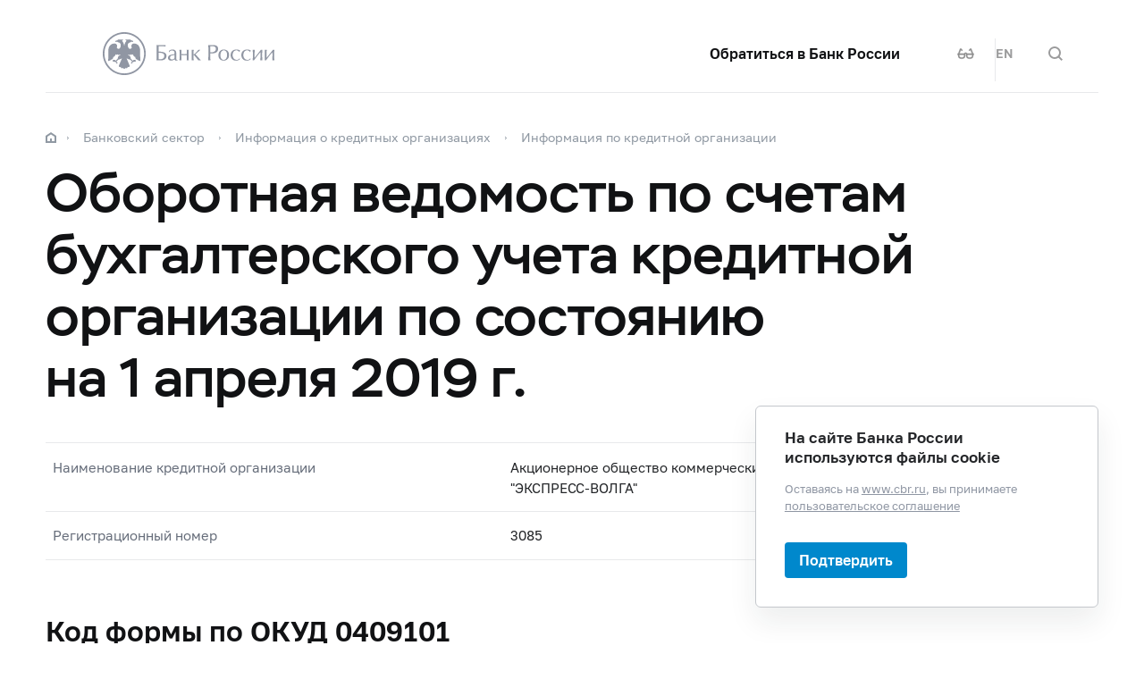

--- FILE ---
content_type: text/html; charset=utf-8
request_url: http://cbr.ru/banking_sector/credit/coinfo/f101/?regnum=3085&dt=2019-04-01
body_size: 17870
content:

<!DOCTYPE html>
<html>
<head>
    

<meta http-equiv="Content-Type" content="text/html; charset=UTF-8" />
<meta http-equiv="X-UA-Compatible" content="IE=edge,chrome=1">
<meta name="viewport" content="width=device-width, initial-scale=1, shrink-to-fit=no">
<meta name="format-detection" content="telephone=no" />
<meta name="zoom:lang" content="ru" />
<title>Оборотная ведомость по счетам бухгалтерского учета кредитной организации по состоянию на 1 апреля 2019 г.  | Банк России</title>

    <meta name="robots" content="noindex,nofollow" />


    <meta property="og:image" content="/common/images/share-1.jpg" />

    


            <link rel="stylesheet" type="text/css" href="/common/libs/jquery-ui/jquery-ui.min.css?v=v478607061" media="all">

            <!--[if IE 9]><link rel="stylesheet" type="text/css" href="/common/style/main-ie9.css?v=v677740427" media="all"><![endif]-->

            <!--[if gt IE 9]><!--><link rel="stylesheet" type="text/css" href="/common/style/main.min.css?v=v2126836889" media="all"><!--<![endif]-->


        <script type="text/javascript" src="/common/libs/jquery-3.7.1.min.js?v=v735956814"></script>



        <script type="text/javascript" src="/common/libs/jquery-ui/jquery-ui.min.js?v=v478607061"></script>

        <script type="text/javascript" src="/common/libs/jquery.inputmask.min.js?v=v478607061"></script>


        <script type="text/javascript" src="/common/scripts/vendor.js?v=v907291152"></script>

        <script type="text/javascript" src="/common/libs/jquery.floatThead.min.js?v=v478607061"></script>








        <script type="text/javascript" src="/common/libs/popper.js?v=v478607061"></script>

        <script type="text/javascript" src="/common/libs/tippy.js?v=v478607061"></script>

        <script type="text/javascript" src="/common/scripts/main.min.js?v=v1396628121"></script>


        <script type="text/javascript" src="/common/libs/localization-ru.js?v=v712023859"></script>
        <script type="text/javascript" src="/js/jquery.ui.autocomplete-ru.js?v=v1043438991"></script>

        <script type="text/javascript" src="/js/jquery.cookie.min.js?v=v4260771145"></script>

        <script type="text/javascript" src="/js/site.js?v=v2848633841"></script>





    <script type="text/javascript">
    $(function () {
        var $menu = $('[data-menu]'),
            $menuItemBtn = $menu.find('[data-menu-item-btn]'),
            $menuShow = $('[data-menu-show]'),
            $menuClose = $('[data-menu-close]');
        var config = $menu.data('config');

        $menuShow.on('click.cms_loadwholesite', function (event) {
            loadWholeSite(true);
        });
        $menuShow.on('mouseenter.cms_loadwholesite', function (event) {
            loadWholeSite(false);
        });

        var xhr = null, g_openMenu = false;
        function loadWholeSite(openmenu) {
            g_openMenu = g_openMenu || openmenu;
            $menuShow.off('click.cms_loadwholesite mouseenter.cms_loadwholesite');
            if (xhr === null) {
                $('.menu_wrap .networks-circle').html($('.networks-circle.footer_networks').html());
                $('.menu_wrap .header_search').html($('.header .offsetMenu .header_search').html());

                xhr = $.ajax(config.url, {
                    dataType: "html",
                    method: "get",
                    success: function (html) {
                        $('[data-cms-wholesite-placeholder]').replaceWith(html);

                        $menu.find('.menu_tab[data-tabs-tab]').each(function () {
                            var tab = $(this).data('tabs-tab');
                            $(this).toggle($menu.find('[data-tabs-content="' + tab + '"]').length != 0);
                        });

                        $menu.trigger('new-html');

                        for (var i in config.catalogPath) {
                            $menu.find('li[data-catalog-id="' + config.catalogPath[i] + '"]')
                                .addClass("_active");
                            $menu.find('li[data-catalog-id="' + config.catalogPath[i] + '"]')
                                .closest('[data-tabs-content]')
                                .trigger('open-anchor');
                        }

                        
                        xhr = true;
                    },
                    error: function () {
                        xhr = null;
                    }
                });
            }
        }
    });
    </script>


<script>
    if (window.localStorage) {
        if (localStorage.getItem('vision-impaired'))
            document.getElementsByTagName('html')[0].className += ' vision-impaired';
    }
</script>
<script>
    document.documentElement.style.setProperty('--scrollbar-width', '17px');
    setTimeout(function () {
        
        var div = document.createElement('div');

        div.style.overflowY = 'scroll';
        div.style.width = '50px';
        div.style.height = '50px';

        
        div.style.visibility = 'hidden';

        document.body.appendChild(div);
        var scrollWidth = Math.max(div.offsetWidth - div.clientWidth, 0.15); 
        document.body.removeChild(div);
        
        document.documentElement.style.setProperty('--scrollbar-width', scrollWidth + 'px');
    }, 0);
</script>




    
</head>
<body>


<!-- Yandex.Metrika counter -->
<script type="text/javascript" >
    (function(m,e,t,r,i,k,a){m[i]=m[i]||function(){(m[i].a=m[i].a||[]).push(arguments)};
    m[i].l=1*new Date();
    for (var j = 0; j < document.scripts.length; j++) {if (document.scripts[j].src === r) { return; }}
    k=e.createElement(t),a=e.getElementsByTagName(t)[0],k.async=1,k.src=r,a.parentNode.insertBefore(k,a)})
    (window, document, "script", "https://mc.yandex.ru/metrika/tag.js", "ym");

    ym(5774506, "init", {
        clickmap:true,
        trackLinks:true,
        accurateTrackBounce:true,
        webvisor:true
    });
</script>
<noscript><div><img src="https://mc.yandex.ru/watch/5774506" style="position:absolute; left:-9999px;" alt="" /></div></noscript>    
<!-- /Yandex.Metrika counter -->
        
    

    <div class="header-print">
    <div class="offsetMenu">
        <div class="header-print_inner">
            <img class="header-print_logo" alt="cbr" src="/common/images/logo.svg">
            <ul class="header-print_contacts">
<li>107016, Москва, ул. Неглинная, д.&nbsp;12, к. В, Банк России</li>
<li><nobr class="phone">8 800 300-30-00</nobr></li>
<li>www.cbr.ru</li>
</ul>

        </div>
    </div>
</div>

    <header class="header" id="header">
        <div class="top-line" data-top-line="">
            <div class="offsetMenu">
                <div class="col-md-23 offset-md-1">
                    <div class="top-line_inner header_inner">
                        

<div class="row">
    <div class="col-xl-5 col-md-9">
        <div class="header_left pr-0">
                <div class="header_menu" data-menu-show=""></div>
            <a class="header_logo" href="/"></a>
            <a class="d-flex d-md-none" href="#" data-tooltip="" data-tooltip-content="Версия для слабовидящих" data-tooltip-class="mobile-hide"><div class="header_visual-impaired_item"></div></a>
                <a class="header_search_btn d-flex d-md-none" href="#" data-search-form-show="" aria-label="Поиск по сайту"><div class="header_search_icon"></div></a>
        </div>
    </div>
    <div class="col-xl-17 col-md-13 offset-md-1 header_block justify-content-end">
        <div class="d-none d-md-block">
            <div class="header_right">
                <div class="networks header_link header_networks"><a href="/contactBR/">Обратиться в&nbsp;Банк России</a></div>
                <div class="networks header_networks header_visual-impaired header_visual-impaired_inner"><a href="#" data-tooltip="" data-tooltip-content="Версия для слабовидящих" data-tooltip-class="mobile-hide"><div class="header_visual-impaired_item"></div></a></div>
                <div class="header_lang header_lang_inner header_networks">
    <a href="/Localization/SwitchLanguage?url=%2Fbanking_sector%2Fcredit%2Fcoinfo%2Ff101%2F%3Fregnum%3D3085%26dt%3D2019-04-01&amp;from=ru-RU&amp;to=en-CB"><!--noindex-->EN<!--/noindex--></a>
</div>
                    <div class="header_networks header_search header_search_inner">
                        <a class="header_search_btn" href="#" data-search-form-show="" aria-label="Поиск по сайту">
                            <div class="header_search_icon"></div>
                        </a>
                    </div>
            </div>
        </div>
    </div>
</div>
                    </div>
                </div>
            </div>
        </div>        
        <div class="offsetMenu">
            <div class="col-md-23 offset-md-1">
                <div class="header_inner">
                    

<div class="row">
    <div class="col-xl-5 col-md-9">
        <div class="header_left pr-0">
                <div class="header_menu" data-menu-show=""></div>
            <a class="header_logo" href="/"></a>
            <a class="d-flex d-md-none" href="#" data-tooltip="" data-tooltip-content="Версия для слабовидящих" data-tooltip-class="mobile-hide"><div class="header_visual-impaired_item"></div></a>
                <a class="header_search_btn d-flex d-md-none" href="#" data-search-form-show="" aria-label="Поиск по сайту"><div class="header_search_icon"></div></a>
        </div>
    </div>
    <div class="col-xl-17 col-md-13 offset-md-1 header_block justify-content-end">
        <div class="d-none d-md-block">
            <div class="header_right">
                <div class="networks header_link header_networks"><a href="/contactBR/">Обратиться в&nbsp;Банк России</a></div>
                <div class="networks header_networks header_visual-impaired header_visual-impaired_inner"><a href="#" data-tooltip="" data-tooltip-content="Версия для слабовидящих" data-tooltip-class="mobile-hide"><div class="header_visual-impaired_item"></div></a></div>
                <div class="header_lang header_lang_inner header_networks">
    <a href="/Localization/SwitchLanguage?url=%2Fbanking_sector%2Fcredit%2Fcoinfo%2Ff101%2F%3Fregnum%3D3085%26dt%3D2019-04-01&amp;from=ru-RU&amp;to=en-CB"><!--noindex-->EN<!--/noindex--></a>
</div>
                    <div class="header_networks header_search header_search_inner">
                        <a class="header_search_btn" href="#" data-search-form-show="" aria-label="Поиск по сайту">
                            <div class="header_search_icon"></div>
                        </a>
                    </div>
            </div>
        </div>
    </div>
</div>
                </div>
            </div>
        </div>
    </header>
    <form action="/search/" method="get" class="search-form" data-search-form=""
      data-api-url="/Content/SearchSuggest/Suggest"
      data-api-top-url="">
    <div class="offsetMenu">
        <div class="col-md-23 offset-md-1">
            <div class="search-form_inner">
                <div class="search-form_title">Что вы хотите найти?<img class="search-form_title-close" src="/common/images/icons/menu-close-dark-grey.svg"></div>
                <div class="search-form_content">
                    <div class="search-form_block">
                        <div class="search-form_icon"></div>
                        <div class="search-form_field">
                            <input name="text" type="text" autocomplete="off" placeholder="Начните писать" data-search-form-input="" />
                        </div>
                    </div>
                    <div class="search-form_clear" data-search-form-clear-btn=""><img src="/common/images/icons/menu-close-gray.svg"></div>
                    <div class="search-form_btn">
                        <button class="b-btn _blue" data-search-form-btn="">Искать</button>
                    </div>
                </div>
            </div>
        </div>
    </div>
</form>


<div class="menu_wrap" data-menu="" data-config="{&quot;catalogPath&quot;:[22130,22125,16161,16160],&quot;url&quot;:&quot;/Catalog/SiteMap/GetWholeSiteHtml?blockId=59191&quot;}">
    <div class="offsetMenu">
        <div class="header_menu _close menu_close d-none d-md-block" data-menu-close=""></div>
        <div class="header_inner top-line_inner d-block d-md-none">
            <div class="row">
                <div class="col-xl-5 col-md-9">
                    <div class="header_left pr-0">
                        <div role="button" tabindex="0" aria-label="Закрыть меню" class="header_menu _close" data-menu-close=""></div>
                        <a class="header_logo" href="/"></a>
                        <a class="invisible" href="#" data-tooltip="" data-tooltip-content="Версия для слабовидящих" data-tooltip-class="mobile-hide"><div class="header_visual-impaired_item"></div></a>
                        <a class="header_search_btn invisible" href="#" data-search-form-show="" aria-label="Поиск по сайту"><div class="header_search_icon"></div></a>
                    </div>
                </div>
            </div>
        </div>
        <div class="menu row" data-tabs="data-tabs">
            <div class="menu_quick col-md-7">
                <div role="tablist" class="menu_quick_tabs">
    <a role="tab" id="menu_tab_Activity" aria-controls="menu_content_Activity" aria-selected="true" class="menu_tab _active" href="#" data-tabs-tab="Activity">Деятельность</a>
    <a role="tab" id="menu_tab_FinancialMarkets" aria-controls="menu_content_FinancialMarkets" aria-selected="false" class="menu_tab" href="#" data-tabs-tab="FinancialMarkets">Финансовые рынки</a>
    <a role="tab" id="menu_tab_Documents" aria-controls="menu_content_Documents" aria-selected="false" class="menu_tab" href="#" data-tabs-tab="Documents">Документы и данные</a>
    <a role="tab" id="menu_tab_AboutBank" aria-controls="menu_content_AboutBank" aria-selected="false" class="menu_tab" href="#" data-tabs-tab="AboutBank">О Банке России</a>
    <a role="tab" id="menu_tab_Services" aria-controls="menu_content_Services" aria-selected="false" class="menu_tab" href="#" data-tabs-tab="Services">Сервисы</a>
</div>
<div class="menu_quick_links">
    <div class="inner_links"><a href="/support_measures/" title="Меры зашиты финансового рынка" style="color:red">Меры защиты финансового рынка</a>
  </div>
<div class="phones"><a class="menu_phone_val" href="tel:+74993003000">
<div class="plus">+</div>7 499 300-30-00</a><a class="menu_phone_val" href="tel:88003003000">8 800 300-30-00</a><a class="menu_phone_val" href="tel:300">300</a><span>Бесплатно для звонков с мобильных телефонов</span></div>
<div class="inner_links">
  <a href="/news/" title="Новости">Новости</a>
  <a href="/rbr/" title="Решения Банка России">Решения Банка России</a>
  <a href="/contacts/" title="Контактная информация">Контактная информация</a>
  <a href="/sitemap" title="Карта сайта">Карта сайта</a>
  <a href="/about/" title="О сайте">О сайте</a>
  </div>
<div class="networks-circle">
  <a class="networks-circle_item _vk" href="https://vk.com/cbr_official" title="ВКонтакте"></a>
  <a class="networks-circle_item _yt" href="https://www.youtube.com/user/BankofRussia" title="Youtube"></a>
  <a class="networks-circle_item _tg" href="https://t.me/centralbank_russia" title="Telegram"></a>
  <a class="networks-circle_item _ydzen" href="https://zen.yandex.ru/id/622372d6a565892091994ea9" title="Яндекс Дзен"></a>
  <a class="networks-circle_item _ok" href="https://ok.ru/group/68858679787580" title="Одноклассники"></a>
  <a class="networks-circle_item _rt" href="https://rutube.ru/channel/23873201/" title="RUTUBE"></a>
</div>
</div>
            </div>
            <div class="d-md-none link-above">
                <div class="header_right">
                    <div class="header_link"><a href="/contactBR/">Обратиться в&nbsp;Банк России</a></div>
                    <div class="header_lang">
            <div class="header_lang_item _active"><span><!--noindex-->RU<!--/noindex--></span></div>
            <div class="header_lang_item"><a href="/Localization/SwitchLanguage?url=%2Fbanking_sector%2Fcredit%2Fcoinfo%2Ff101%2F%3Fregnum%3D3085%26dt%3D2019-04-01&amp;from=ru-RU&amp;to=en-CB"><!--noindex-->EN<!--/noindex--></a></div>
</div>
                </div>
                    <div class="header_right">
                        <div class="header_link"><a href="/fmp_check/">Проверить участника финансового рынка</a></div>
                    </div>
            </div>
            <div class="menu_content_container col-md with-centered-loader" data-cms-wholesite-placeholder="">
            </div>
        </div>
    </div>
</div>

    <main id="content">
        <div class="offsetMenu ">
            <div class="container-fluid">
                <div class="col-md-23 offset-md-1">
                    <div class="breadcrumbs">
    <div class="breadcrumbs_item"><a class="breadcrumbs_home" href="/"></a></div>
        <div class="breadcrumbs_item">
            <a href="/banking_sector/"><!--noindex-->Банковский сектор<!--/noindex--></a>
        </div>
        <div class="breadcrumbs_item">
            <a href="/banking_sector/credit/"><!--noindex-->Информация о&#160;кредитных организациях<!--/noindex--></a>
        </div>
        <div class="breadcrumbs_item">
            <a href="/banking_sector/credit/coinfo/"><!--noindex-->Информация по&#160;кредитной организации<!--/noindex--></a>
        </div>
    </div>

                    <!--index-->
<h1><span class="referenceable">Оборотная ведомость по счетам бухгалтерского учета кредитной организации по состоянию на 1 апреля 2019 г. </span>
</h1>
                                                                                                                        <div class="coinfo block-part">
  <div class="coinfo_item row">
    <div class="coinfo_item_title col-md-9">Наименование кредитной организации</div>
    <div class="coinfo_item_text col-md-13 offset-md-1">Акционерное общество коммерческий межотраслевой банк стабилизации и развития "ЭКСПРЕСС-ВОЛГА"</div>
  </div>
  <div class="coinfo_item row">
    <div class="coinfo_item_title col-md-9">Регистрационный номер</div>
    <div class="coinfo_item_text col-md-13 offset-md-1">3085</div>
  </div>
</div>
<h2>Код формы по ОКУД 0409101</h2>
<div class="table-wrapper">
  <div class="table-caption gray">тыс. рублей</div>
  <div class="table">
    <table class="data spaced">
      <tr>
        <th rowspan="3">Номер счета</th>
        <th class="center" colspan="3" rowspan="2">Входящие остатки</th>
        <th class="center" colspan="6">Обороты за отчетный период</th>
        <th class="center" colspan="3" rowspan="2">Исходящие остатки</th>
      </tr>
      <tr>
        <th class="center" colspan="3">по дебету</th>
        <th class="center" colspan="3">по кредиту</th>
      </tr>
      <tr>
        <th class="center">в рублях</th>
        <th class="center">ин. вал., драг. металлы</th>
        <th class="center">итого</th>
        <th class="center">в рублях</th>
        <th class="center">ин. вал., драг. металлы</th>
        <th class="center">итого</th>
        <th class="center">в рублях</th>
        <th class="center">ин. вал., драг. металлы</th>
        <th class="center">итого</th>
        <th class="center">в рублях</th>
        <th class="center">ин. вал., драг. металлы</th>
        <th class="center">итого</th>
      </tr>
      <tr>
        <td>1</td>
        <td class="center">2</td>
        <td class="center">3</td>
        <td class="center">4</td>
        <td class="center">5</td>
        <td class="center">6</td>
        <td class="center">7</td>
        <td class="center">8</td>
        <td class="center">9</td>
        <td class="center">10</td>
        <td class="center">11</td>
        <td class="center">12</td>
        <td class="center">13</td>
      </tr>
      <tr>
        <td class="center bold" colspan="13">А. Балансовые счета</td>
      </tr>
      <tr>
        <td class="bold" colspan="13">Актив</td>
      </tr>
      <tr>
        <td>10610</td>
        <td class="right">62 129</td>
        <td class="right">0</td>
        <td class="right">62 129</td>
        <td class="right">0</td>
        <td class="right">0</td>
        <td class="right">0</td>
        <td class="right">0</td>
        <td class="right">0</td>
        <td class="right">0</td>
        <td class="right">62 129</td>
        <td class="right">0</td>
        <td class="right">62 129</td>
      </tr>
      <tr>
        <td>10901</td>
        <td class="right">2 765 383</td>
        <td class="right">0</td>
        <td class="right">2 765 383</td>
        <td class="right">0</td>
        <td class="right">0</td>
        <td class="right">0</td>
        <td class="right">2 765 383</td>
        <td class="right">0</td>
        <td class="right">2 765 383</td>
        <td class="right">0</td>
        <td class="right">0</td>
        <td class="right">0</td>
      </tr>
      <tr>
        <td>30102</td>
        <td class="right">2 130</td>
        <td class="right">0</td>
        <td class="right">2 130</td>
        <td class="right">89 616</td>
        <td class="right">0</td>
        <td class="right">89 616</td>
        <td class="right">89 855</td>
        <td class="right">0</td>
        <td class="right">89 855</td>
        <td class="right">1 891</td>
        <td class="right">0</td>
        <td class="right">1 891</td>
      </tr>
      <tr>
        <td>30110</td>
        <td class="right">5 935 581</td>
        <td class="right">106 858</td>
        <td class="right">6 042 439</td>
        <td class="right">148 067 907</td>
        <td class="right">52 198 934</td>
        <td class="right">200 266 841</td>
        <td class="right">148 218 347</td>
        <td class="right">52 281 044</td>
        <td class="right">200 499 391</td>
        <td class="right">5 785 141</td>
        <td class="right">24 748</td>
        <td class="right">5 809 889</td>
      </tr>
      <tr>
        <td>30202</td>
        <td class="right">43 672</td>
        <td class="right">0</td>
        <td class="right">43 672</td>
        <td class="right">0</td>
        <td class="right">0</td>
        <td class="right">0</td>
        <td class="right">22 953</td>
        <td class="right">0</td>
        <td class="right">22 953</td>
        <td class="right">20 719</td>
        <td class="right">0</td>
        <td class="right">20 719</td>
      </tr>
      <tr>
        <td>30204</td>
        <td class="right">2 814</td>
        <td class="right">0</td>
        <td class="right">2 814</td>
        <td class="right">0</td>
        <td class="right">0</td>
        <td class="right">0</td>
        <td class="right">90</td>
        <td class="right">0</td>
        <td class="right">90</td>
        <td class="right">2 724</td>
        <td class="right">0</td>
        <td class="right">2 724</td>
      </tr>
      <tr>
        <td>30233</td>
        <td class="right">5 559</td>
        <td class="right">0</td>
        <td class="right">5 559</td>
        <td class="right">0</td>
        <td class="right">0</td>
        <td class="right">0</td>
        <td class="right">9</td>
        <td class="right">0</td>
        <td class="right">9</td>
        <td class="right">5 550</td>
        <td class="right">0</td>
        <td class="right">5 550</td>
      </tr>
      <tr>
        <td>30413</td>
        <td class="right">592</td>
        <td class="right">145</td>
        <td class="right">737</td>
        <td class="right">0</td>
        <td class="right">2 877</td>
        <td class="right">2 877</td>
        <td class="right">0</td>
        <td class="right">2 879</td>
        <td class="right">2 879</td>
        <td class="right">592</td>
        <td class="right">143</td>
        <td class="right">735</td>
      </tr>
      <tr>
        <td>30424</td>
        <td class="right">62</td>
        <td class="right">0</td>
        <td class="right">62</td>
        <td class="right">0</td>
        <td class="right">2 873</td>
        <td class="right">2 873</td>
        <td class="right">0</td>
        <td class="right">2 873</td>
        <td class="right">2 873</td>
        <td class="right">62</td>
        <td class="right">0</td>
        <td class="right">62</td>
      </tr>
      <tr>
        <td>30602</td>
        <td class="right">9 619</td>
        <td class="right">0</td>
        <td class="right">9 619</td>
        <td class="right">41 642 443</td>
        <td class="right">58 703 914</td>
        <td class="right">100 346 357</td>
        <td class="right">41 639 623</td>
        <td class="right">58 703 914</td>
        <td class="right">100 343 537</td>
        <td class="right">12 439</td>
        <td class="right">0</td>
        <td class="right">12 439</td>
      </tr>
      <tr>
        <td>32002</td>
        <td class="right">0</td>
        <td class="right">0</td>
        <td class="right">0</td>
        <td class="right">0</td>
        <td class="right">6 090 835</td>
        <td class="right">6 090 835</td>
        <td class="right">0</td>
        <td class="right">6 090 835</td>
        <td class="right">6 090 835</td>
        <td class="right">0</td>
        <td class="right">0</td>
        <td class="right">0</td>
      </tr>
      <tr>
        <td>32003</td>
        <td class="right">0</td>
        <td class="right">0</td>
        <td class="right">0</td>
        <td class="right">0</td>
        <td class="right">2 968 372</td>
        <td class="right">2 968 372</td>
        <td class="right">0</td>
        <td class="right">2 534 650</td>
        <td class="right">2 534 650</td>
        <td class="right">0</td>
        <td class="right">433 722</td>
        <td class="right">433 722</td>
      </tr>
      <tr>
        <td>32009</td>
        <td class="right">40 842 000</td>
        <td class="right">0</td>
        <td class="right">40 842 000</td>
        <td class="right">0</td>
        <td class="right">0</td>
        <td class="right">0</td>
        <td class="right">0</td>
        <td class="right">0</td>
        <td class="right">0</td>
        <td class="right">40 842 000</td>
        <td class="right">0</td>
        <td class="right">40 842 000</td>
      </tr>
      <tr>
        <td>32401</td>
        <td class="right">20 283 441</td>
        <td class="right">0</td>
        <td class="right">20 283 441</td>
        <td class="right">0</td>
        <td class="right">0</td>
        <td class="right">0</td>
        <td class="right">0</td>
        <td class="right">0</td>
        <td class="right">0</td>
        <td class="right">20 283 441</td>
        <td class="right">0</td>
        <td class="right">20 283 441</td>
      </tr>
      <tr>
        <td>45408</td>
        <td class="right">78</td>
        <td class="right">0</td>
        <td class="right">78</td>
        <td class="right">0</td>
        <td class="right">0</td>
        <td class="right">0</td>
        <td class="right">26</td>
        <td class="right">0</td>
        <td class="right">26</td>
        <td class="right">52</td>
        <td class="right">0</td>
        <td class="right">52</td>
      </tr>
      <tr>
        <td>45507</td>
        <td class="right">292 052</td>
        <td class="right">0</td>
        <td class="right">292 052</td>
        <td class="right">12</td>
        <td class="right">0</td>
        <td class="right">12</td>
        <td class="right">11 729</td>
        <td class="right">0</td>
        <td class="right">11 729</td>
        <td class="right">280 335</td>
        <td class="right">0</td>
        <td class="right">280 335</td>
      </tr>
      <tr>
        <td>45510</td>
        <td class="right">0</td>
        <td class="right">2 991 564</td>
        <td class="right">2 991 564</td>
        <td class="right">0</td>
        <td class="right">3 234 768</td>
        <td class="right">3 234 768</td>
        <td class="right">0</td>
        <td class="right">6 226 332</td>
        <td class="right">6 226 332</td>
        <td class="right">0</td>
        <td class="right">0</td>
        <td class="right">0</td>
      </tr>
      <tr>
        <td>45708</td>
        <td class="right">2</td>
        <td class="right">0</td>
        <td class="right">2</td>
        <td class="right">0</td>
        <td class="right">0</td>
        <td class="right">0</td>
        <td class="right">0</td>
        <td class="right">0</td>
        <td class="right">0</td>
        <td class="right">2</td>
        <td class="right">0</td>
        <td class="right">2</td>
      </tr>
      <tr>
        <td>45809</td>
        <td class="right">22</td>
        <td class="right">0</td>
        <td class="right">22</td>
        <td class="right">0</td>
        <td class="right">0</td>
        <td class="right">0</td>
        <td class="right">0</td>
        <td class="right">0</td>
        <td class="right">0</td>
        <td class="right">22</td>
        <td class="right">0</td>
        <td class="right">22</td>
      </tr>
      <tr>
        <td>45811</td>
        <td class="right">657 560</td>
        <td class="right">0</td>
        <td class="right">657 560</td>
        <td class="right">4 688</td>
        <td class="right">0</td>
        <td class="right">4 688</td>
        <td class="right">0</td>
        <td class="right">0</td>
        <td class="right">0</td>
        <td class="right">662 248</td>
        <td class="right">0</td>
        <td class="right">662 248</td>
      </tr>
      <tr>
        <td>45812</td>
        <td class="right">473 965</td>
        <td class="right">9 084</td>
        <td class="right">483 049</td>
        <td class="right">36 437</td>
        <td class="right">125</td>
        <td class="right">36 562</td>
        <td class="right">1 002</td>
        <td class="right">376</td>
        <td class="right">1 378</td>
        <td class="right">509 400</td>
        <td class="right">8 833</td>
        <td class="right">518 233</td>
      </tr>
      <tr>
        <td>45813</td>
        <td class="right">477</td>
        <td class="right">0</td>
        <td class="right">477</td>
        <td class="right">18</td>
        <td class="right">0</td>
        <td class="right">18</td>
        <td class="right">37</td>
        <td class="right">0</td>
        <td class="right">37</td>
        <td class="right">458</td>
        <td class="right">0</td>
        <td class="right">458</td>
      </tr>
      <tr>
        <td>45814</td>
        <td class="right">102 871</td>
        <td class="right">0</td>
        <td class="right">102 871</td>
        <td class="right">14 766</td>
        <td class="right">0</td>
        <td class="right">14 766</td>
        <td class="right">1 521</td>
        <td class="right">0</td>
        <td class="right">1 521</td>
        <td class="right">116 116</td>
        <td class="right">0</td>
        <td class="right">116 116</td>
      </tr>
      <tr>
        <td>45815</td>
        <td class="right">817 055</td>
        <td class="right">0</td>
        <td class="right">817 055</td>
        <td class="right">213 449</td>
        <td class="right">0</td>
        <td class="right">213 449</td>
        <td class="right">9 629</td>
        <td class="right">0</td>
        <td class="right">9 629</td>
        <td class="right">1 020 875</td>
        <td class="right">0</td>
        <td class="right">1 020 875</td>
      </tr>
      <tr>
        <td>45911</td>
        <td class="right">27 446</td>
        <td class="right">0</td>
        <td class="right">27 446</td>
        <td class="right">0</td>
        <td class="right">0</td>
        <td class="right">0</td>
        <td class="right">0</td>
        <td class="right">0</td>
        <td class="right">0</td>
        <td class="right">27 446</td>
        <td class="right">0</td>
        <td class="right">27 446</td>
      </tr>
      <tr>
        <td>45912</td>
        <td class="right">90 947</td>
        <td class="right">5 370</td>
        <td class="right">96 317</td>
        <td class="right">231</td>
        <td class="right">73</td>
        <td class="right">304</td>
        <td class="right">139</td>
        <td class="right">222</td>
        <td class="right">361</td>
        <td class="right">91 039</td>
        <td class="right">5 221</td>
        <td class="right">96 260</td>
      </tr>
      <tr>
        <td>45914</td>
        <td class="right">41 977</td>
        <td class="right">0</td>
        <td class="right">41 977</td>
        <td class="right">146</td>
        <td class="right">0</td>
        <td class="right">146</td>
        <td class="right">215</td>
        <td class="right">0</td>
        <td class="right">215</td>
        <td class="right">41 908</td>
        <td class="right">0</td>
        <td class="right">41 908</td>
      </tr>
      <tr>
        <td>45915</td>
        <td class="right">783 242</td>
        <td class="right">0</td>
        <td class="right">783 242</td>
        <td class="right">14 996</td>
        <td class="right">0</td>
        <td class="right">14 996</td>
        <td class="right">5 415</td>
        <td class="right">0</td>
        <td class="right">5 415</td>
        <td class="right">792 823</td>
        <td class="right">0</td>
        <td class="right">792 823</td>
      </tr>
      <tr>
        <td>45916</td>
        <td class="right">12 143</td>
        <td class="right">0</td>
        <td class="right">12 143</td>
        <td class="right">0</td>
        <td class="right">0</td>
        <td class="right">0</td>
        <td class="right">0</td>
        <td class="right">0</td>
        <td class="right">0</td>
        <td class="right">12 143</td>
        <td class="right">0</td>
        <td class="right">12 143</td>
      </tr>
      <tr>
        <td>45917</td>
        <td class="right">3</td>
        <td class="right">0</td>
        <td class="right">3</td>
        <td class="right">0</td>
        <td class="right">0</td>
        <td class="right">0</td>
        <td class="right">0</td>
        <td class="right">0</td>
        <td class="right">0</td>
        <td class="right">3</td>
        <td class="right">0</td>
        <td class="right">3</td>
      </tr>
      <tr>
        <td>47408</td>
        <td class="right">0</td>
        <td class="right">0</td>
        <td class="right">0</td>
        <td class="right">352 324 888</td>
        <td class="right">351 029 119</td>
        <td class="right">703 354 007</td>
        <td class="right">352 324 888</td>
        <td class="right">351 029 119</td>
        <td class="right">703 354 007</td>
        <td class="right">0</td>
        <td class="right">0</td>
        <td class="right">0</td>
      </tr>
      <tr>
        <td>47421</td>
        <td class="right">0</td>
        <td class="right">0</td>
        <td class="right">0</td>
        <td class="right">866 207</td>
        <td class="right">0</td>
        <td class="right">866 207</td>
        <td class="right">866 207</td>
        <td class="right">0</td>
        <td class="right">866 207</td>
        <td class="right">0</td>
        <td class="right">0</td>
        <td class="right">0</td>
      </tr>
      <tr>
        <td>47423</td>
        <td class="right">0</td>
        <td class="right">0</td>
        <td class="right">0</td>
        <td class="right">538 719</td>
        <td class="right">1 885 218</td>
        <td class="right">2 423 937</td>
        <td class="right">507 411</td>
        <td class="right">1 855 885</td>
        <td class="right">2 363 296</td>
        <td class="right">31 308</td>
        <td class="right">29 333</td>
        <td class="right">60 641</td>
      </tr>
      <tr>
        <td>47427</td>
        <td class="right">774 331</td>
        <td class="right">2 589</td>
        <td class="right">776 920</td>
        <td class="right">412 831</td>
        <td class="right">4 919</td>
        <td class="right">417 750</td>
        <td class="right">1 170 793</td>
        <td class="right">7 452</td>
        <td class="right">1 178 245</td>
        <td class="right">16 369</td>
        <td class="right">56</td>
        <td class="right">16 425</td>
      </tr>
      <tr>
        <td>47450</td>
        <td class="right">23 568 042</td>
        <td class="right">0</td>
        <td class="right">23 568 042</td>
        <td class="right">0</td>
        <td class="right">0</td>
        <td class="right">0</td>
        <td class="right">187 684</td>
        <td class="right">0</td>
        <td class="right">187 684</td>
        <td class="right">23 380 358</td>
        <td class="right">0</td>
        <td class="right">23 380 358</td>
      </tr>
      <tr>
        <td>47465</td>
        <td class="right">0</td>
        <td class="right">0</td>
        <td class="right">0</td>
        <td class="right">5 820</td>
        <td class="right">0</td>
        <td class="right">5 820</td>
        <td class="right">0</td>
        <td class="right">0</td>
        <td class="right">0</td>
        <td class="right">5 820</td>
        <td class="right">0</td>
        <td class="right">5 820</td>
      </tr>
      <tr>
        <td>47502</td>
        <td class="right">33</td>
        <td class="right">0</td>
        <td class="right">33</td>
        <td class="right">21 941</td>
        <td class="right">0</td>
        <td class="right">21 941</td>
        <td class="right">21 827</td>
        <td class="right">0</td>
        <td class="right">21 827</td>
        <td class="right">147</td>
        <td class="right">0</td>
        <td class="right">147</td>
      </tr>
      <tr>
        <td>47802</td>
        <td class="right">52 841</td>
        <td class="right">0</td>
        <td class="right">52 841</td>
        <td class="right">0</td>
        <td class="right">0</td>
        <td class="right">0</td>
        <td class="right">48 897</td>
        <td class="right">0</td>
        <td class="right">48 897</td>
        <td class="right">3 944</td>
        <td class="right">0</td>
        <td class="right">3 944</td>
      </tr>
      <tr>
        <td>50104</td>
        <td class="right">2 493</td>
        <td class="right">0</td>
        <td class="right">2 493</td>
        <td class="right">83</td>
        <td class="right">0</td>
        <td class="right">83</td>
        <td class="right">77</td>
        <td class="right">0</td>
        <td class="right">77</td>
        <td class="right">2 499</td>
        <td class="right">0</td>
        <td class="right">2 499</td>
      </tr>
      <tr>
        <td>50105</td>
        <td class="right">11 951 712</td>
        <td class="right">0</td>
        <td class="right">11 951 712</td>
        <td class="right">107 543</td>
        <td class="right">0</td>
        <td class="right">107 543</td>
        <td class="right">188 682</td>
        <td class="right">0</td>
        <td class="right">188 682</td>
        <td class="right">11 870 573</td>
        <td class="right">0</td>
        <td class="right">11 870 573</td>
      </tr>
      <tr>
        <td>50106</td>
        <td class="right">1 597 011</td>
        <td class="right">3 805 541</td>
        <td class="right">5 402 552</td>
        <td class="right">12 211</td>
        <td class="right">125 835</td>
        <td class="right">138 046</td>
        <td class="right">25 649</td>
        <td class="right">164 573</td>
        <td class="right">190 222</td>
        <td class="right">1 583 573</td>
        <td class="right">3 766 803</td>
        <td class="right">5 350 376</td>
      </tr>
      <tr>
        <td>50107</td>
        <td class="right">19 378 158</td>
        <td class="right">1 949</td>
        <td class="right">19 380 107</td>
        <td class="right">321 961</td>
        <td class="right">62</td>
        <td class="right">322 023</td>
        <td class="right">748 770</td>
        <td class="right">85</td>
        <td class="right">748 855</td>
        <td class="right">18 951 349</td>
        <td class="right">1 926</td>
        <td class="right">18 953 275</td>
      </tr>
      <tr>
        <td>50110</td>
        <td class="right">118 461</td>
        <td class="right">12 248 861</td>
        <td class="right">12 367 322</td>
        <td class="right">798</td>
        <td class="right">12 710 524</td>
        <td class="right">12 711 322</td>
        <td class="right">5</td>
        <td class="right">15 076 091</td>
        <td class="right">15 076 096</td>
        <td class="right">119 254</td>
        <td class="right">9 883 294</td>
        <td class="right">10 002 548</td>
      </tr>
      <tr>
        <td>50118</td>
        <td class="right">0</td>
        <td class="right">620 742</td>
        <td class="right">620 742</td>
        <td class="right">0</td>
        <td class="right">12 448 432</td>
        <td class="right">12 448 432</td>
        <td class="right">0</td>
        <td class="right">12 420 543</td>
        <td class="right">12 420 543</td>
        <td class="right">0</td>
        <td class="right">648 631</td>
        <td class="right">648 631</td>
      </tr>
      <tr>
        <td>50121</td>
        <td class="right">646 889</td>
        <td class="right">0</td>
        <td class="right">646 889</td>
        <td class="right">158 652</td>
        <td class="right">0</td>
        <td class="right">158 652</td>
        <td class="right">89 672</td>
        <td class="right">0</td>
        <td class="right">89 672</td>
        <td class="right">715 869</td>
        <td class="right">0</td>
        <td class="right">715 869</td>
      </tr>
      <tr>
        <td>50402</td>
        <td class="right">7 215 426</td>
        <td class="right">0</td>
        <td class="right">7 215 426</td>
        <td class="right">61 939</td>
        <td class="right">0</td>
        <td class="right">61 939</td>
        <td class="right">107 171</td>
        <td class="right">0</td>
        <td class="right">107 171</td>
        <td class="right">7 170 194</td>
        <td class="right">0</td>
        <td class="right">7 170 194</td>
      </tr>
      <tr>
        <td>50403</td>
        <td class="right">740 584</td>
        <td class="right">0</td>
        <td class="right">740 584</td>
        <td class="right">5 314</td>
        <td class="right">0</td>
        <td class="right">5 314</td>
        <td class="right">0</td>
        <td class="right">0</td>
        <td class="right">0</td>
        <td class="right">745 898</td>
        <td class="right">0</td>
        <td class="right">745 898</td>
      </tr>
      <tr>
        <td>50404</td>
        <td class="right">20 926 595</td>
        <td class="right">0</td>
        <td class="right">20 926 595</td>
        <td class="right">252 212</td>
        <td class="right">0</td>
        <td class="right">252 212</td>
        <td class="right">887 841</td>
        <td class="right">0</td>
        <td class="right">887 841</td>
        <td class="right">20 290 966</td>
        <td class="right">0</td>
        <td class="right">20 290 966</td>
      </tr>
      <tr>
        <td>50407</td>
        <td class="right">0</td>
        <td class="right">29 701 955</td>
        <td class="right">29 701 955</td>
        <td class="right">0</td>
        <td class="right">10 988 262</td>
        <td class="right">10 988 262</td>
        <td class="right">0</td>
        <td class="right">11 749 151</td>
        <td class="right">11 749 151</td>
        <td class="right">0</td>
        <td class="right">28 941 066</td>
        <td class="right">28 941 066</td>
      </tr>
      <tr>
        <td>50418</td>
        <td class="right">0</td>
        <td class="right">0</td>
        <td class="right">0</td>
        <td class="right">69 188</td>
        <td class="right">10 446 237</td>
        <td class="right">10 515 425</td>
        <td class="right">69 188</td>
        <td class="right">10 070 820</td>
        <td class="right">10 140 008</td>
        <td class="right">0</td>
        <td class="right">375 417</td>
        <td class="right">375 417</td>
      </tr>
      <tr>
        <td>50428</td>
        <td class="right">306 858</td>
        <td class="right">0</td>
        <td class="right">306 858</td>
        <td class="right">4 318</td>
        <td class="right">0</td>
        <td class="right">4 318</td>
        <td class="right">5 416</td>
        <td class="right">0</td>
        <td class="right">5 416</td>
        <td class="right">305 760</td>
        <td class="right">0</td>
        <td class="right">305 760</td>
      </tr>
      <tr>
        <td>50430</td>
        <td class="right">248 024</td>
        <td class="right">0</td>
        <td class="right">248 024</td>
        <td class="right">253 708</td>
        <td class="right">0</td>
        <td class="right">253 708</td>
        <td class="right">162</td>
        <td class="right">0</td>
        <td class="right">162</td>
        <td class="right">501 570</td>
        <td class="right">0</td>
        <td class="right">501 570</td>
      </tr>
      <tr>
        <td>50606</td>
        <td class="right">123 741</td>
        <td class="right">0</td>
        <td class="right">123 741</td>
        <td class="right">0</td>
        <td class="right">0</td>
        <td class="right">0</td>
        <td class="right">0</td>
        <td class="right">0</td>
        <td class="right">0</td>
        <td class="right">123 741</td>
        <td class="right">0</td>
        <td class="right">123 741</td>
      </tr>
      <tr>
        <td>52601</td>
        <td class="right">37 189</td>
        <td class="right">0</td>
        <td class="right">37 189</td>
        <td class="right">0</td>
        <td class="right">0</td>
        <td class="right">0</td>
        <td class="right">37 189</td>
        <td class="right">0</td>
        <td class="right">37 189</td>
        <td class="right">0</td>
        <td class="right">0</td>
        <td class="right">0</td>
      </tr>
      <tr>
        <td>60202</td>
        <td class="right">870 004</td>
        <td class="right">0</td>
        <td class="right">870 004</td>
        <td class="right">0</td>
        <td class="right">0</td>
        <td class="right">0</td>
        <td class="right">0</td>
        <td class="right">0</td>
        <td class="right">0</td>
        <td class="right">870 004</td>
        <td class="right">0</td>
        <td class="right">870 004</td>
      </tr>
      <tr>
        <td>60302</td>
        <td class="right">223 433</td>
        <td class="right">0</td>
        <td class="right">223 433</td>
        <td class="right">0</td>
        <td class="right">0</td>
        <td class="right">0</td>
        <td class="right">135 694</td>
        <td class="right">0</td>
        <td class="right">135 694</td>
        <td class="right">87 739</td>
        <td class="right">0</td>
        <td class="right">87 739</td>
      </tr>
      <tr>
        <td>60306</td>
        <td class="right">167</td>
        <td class="right">0</td>
        <td class="right">167</td>
        <td class="right">0</td>
        <td class="right">0</td>
        <td class="right">0</td>
        <td class="right">0</td>
        <td class="right">0</td>
        <td class="right">0</td>
        <td class="right">167</td>
        <td class="right">0</td>
        <td class="right">167</td>
      </tr>
      <tr>
        <td>60308</td>
        <td class="right">0</td>
        <td class="right">0</td>
        <td class="right">0</td>
        <td class="right">23</td>
        <td class="right">0</td>
        <td class="right">23</td>
        <td class="right">23</td>
        <td class="right">0</td>
        <td class="right">23</td>
        <td class="right">0</td>
        <td class="right">0</td>
        <td class="right">0</td>
      </tr>
      <tr>
        <td>60310</td>
        <td class="right">756</td>
        <td class="right">0</td>
        <td class="right">756</td>
        <td class="right">623</td>
        <td class="right">0</td>
        <td class="right">623</td>
        <td class="right">1 379</td>
        <td class="right">0</td>
        <td class="right">1 379</td>
        <td class="right">0</td>
        <td class="right">0</td>
        <td class="right">0</td>
      </tr>
      <tr>
        <td>60312</td>
        <td class="right">65 637</td>
        <td class="right">0</td>
        <td class="right">65 637</td>
        <td class="right">4 608</td>
        <td class="right">0</td>
        <td class="right">4 608</td>
        <td class="right">18 020</td>
        <td class="right">0</td>
        <td class="right">18 020</td>
        <td class="right">52 225</td>
        <td class="right">0</td>
        <td class="right">52 225</td>
      </tr>
      <tr>
        <td>60323</td>
        <td class="right">236 073</td>
        <td class="right">6</td>
        <td class="right">236 079</td>
        <td class="right">3 105</td>
        <td class="right">0</td>
        <td class="right">3 105</td>
        <td class="right">210 726</td>
        <td class="right">6</td>
        <td class="right">210 732</td>
        <td class="right">28 452</td>
        <td class="right">0</td>
        <td class="right">28 452</td>
      </tr>
      <tr>
        <td>60336</td>
        <td class="right">25</td>
        <td class="right">0</td>
        <td class="right">25</td>
        <td class="right">0</td>
        <td class="right">0</td>
        <td class="right">0</td>
        <td class="right">0</td>
        <td class="right">0</td>
        <td class="right">0</td>
        <td class="right">25</td>
        <td class="right">0</td>
        <td class="right">25</td>
      </tr>
      <tr>
        <td>60401</td>
        <td class="right">104 476</td>
        <td class="right">0</td>
        <td class="right">104 476</td>
        <td class="right">0</td>
        <td class="right">0</td>
        <td class="right">0</td>
        <td class="right">4 639</td>
        <td class="right">0</td>
        <td class="right">4 639</td>
        <td class="right">99 837</td>
        <td class="right">0</td>
        <td class="right">99 837</td>
      </tr>
      <tr>
        <td>60901</td>
        <td class="right">2 725</td>
        <td class="right">0</td>
        <td class="right">2 725</td>
        <td class="right">169</td>
        <td class="right">0</td>
        <td class="right">169</td>
        <td class="right">0</td>
        <td class="right">0</td>
        <td class="right">0</td>
        <td class="right">2 894</td>
        <td class="right">0</td>
        <td class="right">2 894</td>
      </tr>
      <tr>
        <td>60906</td>
        <td class="right">0</td>
        <td class="right">0</td>
        <td class="right">0</td>
        <td class="right">169</td>
        <td class="right">0</td>
        <td class="right">169</td>
        <td class="right">169</td>
        <td class="right">0</td>
        <td class="right">169</td>
        <td class="right">0</td>
        <td class="right">0</td>
        <td class="right">0</td>
      </tr>
      <tr>
        <td>61002</td>
        <td class="right">0</td>
        <td class="right">0</td>
        <td class="right">0</td>
        <td class="right">30</td>
        <td class="right">0</td>
        <td class="right">30</td>
        <td class="right">30</td>
        <td class="right">0</td>
        <td class="right">30</td>
        <td class="right">0</td>
        <td class="right">0</td>
        <td class="right">0</td>
      </tr>
      <tr>
        <td>61008</td>
        <td class="right">11</td>
        <td class="right">0</td>
        <td class="right">11</td>
        <td class="right">342</td>
        <td class="right">0</td>
        <td class="right">342</td>
        <td class="right">340</td>
        <td class="right">0</td>
        <td class="right">340</td>
        <td class="right">13</td>
        <td class="right">0</td>
        <td class="right">13</td>
      </tr>
      <tr>
        <td>61009</td>
        <td class="right">0</td>
        <td class="right">0</td>
        <td class="right">0</td>
        <td class="right">130</td>
        <td class="right">0</td>
        <td class="right">130</td>
        <td class="right">130</td>
        <td class="right">0</td>
        <td class="right">130</td>
        <td class="right">0</td>
        <td class="right">0</td>
        <td class="right">0</td>
      </tr>
      <tr>
        <td>61010</td>
        <td class="right">0</td>
        <td class="right">0</td>
        <td class="right">0</td>
        <td class="right">2</td>
        <td class="right">0</td>
        <td class="right">2</td>
        <td class="right">2</td>
        <td class="right">0</td>
        <td class="right">2</td>
        <td class="right">0</td>
        <td class="right">0</td>
        <td class="right">0</td>
      </tr>
      <tr>
        <td>61209</td>
        <td class="right">0</td>
        <td class="right">0</td>
        <td class="right">0</td>
        <td class="right">4 781</td>
        <td class="right">0</td>
        <td class="right">4 781</td>
        <td class="right">4 781</td>
        <td class="right">0</td>
        <td class="right">4 781</td>
        <td class="right">0</td>
        <td class="right">0</td>
        <td class="right">0</td>
      </tr>
      <tr>
        <td>61210</td>
        <td class="right">0</td>
        <td class="right">0</td>
        <td class="right">0</td>
        <td class="right">4 517 082</td>
        <td class="right">0</td>
        <td class="right">4 517 082</td>
        <td class="right">4 517 082</td>
        <td class="right">0</td>
        <td class="right">4 517 082</td>
        <td class="right">0</td>
        <td class="right">0</td>
        <td class="right">0</td>
      </tr>
      <tr>
        <td>61212</td>
        <td class="right">0</td>
        <td class="right">0</td>
        <td class="right">0</td>
        <td class="right">1 599</td>
        <td class="right">0</td>
        <td class="right">1 599</td>
        <td class="right">1 599</td>
        <td class="right">0</td>
        <td class="right">1 599</td>
        <td class="right">0</td>
        <td class="right">0</td>
        <td class="right">0</td>
      </tr>
      <tr>
        <td>61214</td>
        <td class="right">0</td>
        <td class="right">0</td>
        <td class="right">0</td>
        <td class="right">824</td>
        <td class="right">0</td>
        <td class="right">824</td>
        <td class="right">824</td>
        <td class="right">0</td>
        <td class="right">824</td>
        <td class="right">0</td>
        <td class="right">0</td>
        <td class="right">0</td>
      </tr>
      <tr>
        <td>61703</td>
        <td class="right">1 226 501</td>
        <td class="right">0</td>
        <td class="right">1 226 501</td>
        <td class="right">0</td>
        <td class="right">0</td>
        <td class="right">0</td>
        <td class="right">0</td>
        <td class="right">0</td>
        <td class="right">0</td>
        <td class="right">1 226 501</td>
        <td class="right">0</td>
        <td class="right">1 226 501</td>
      </tr>
      <tr>
        <td>61901</td>
        <td class="right">67</td>
        <td class="right">0</td>
        <td class="right">67</td>
        <td class="right">0</td>
        <td class="right">0</td>
        <td class="right">0</td>
        <td class="right">0</td>
        <td class="right">0</td>
        <td class="right">0</td>
        <td class="right">67</td>
        <td class="right">0</td>
        <td class="right">67</td>
      </tr>
      <tr>
        <td>61903</td>
        <td class="right">35 461</td>
        <td class="right">0</td>
        <td class="right">35 461</td>
        <td class="right">0</td>
        <td class="right">0</td>
        <td class="right">0</td>
        <td class="right">0</td>
        <td class="right">0</td>
        <td class="right">0</td>
        <td class="right">35 461</td>
        <td class="right">0</td>
        <td class="right">35 461</td>
      </tr>
      <tr>
        <td>61904</td>
        <td class="right">103 199</td>
        <td class="right">0</td>
        <td class="right">103 199</td>
        <td class="right">0</td>
        <td class="right">0</td>
        <td class="right">0</td>
        <td class="right">0</td>
        <td class="right">0</td>
        <td class="right">0</td>
        <td class="right">103 199</td>
        <td class="right">0</td>
        <td class="right">103 199</td>
      </tr>
      <tr>
        <td>62001</td>
        <td class="right">3 497</td>
        <td class="right">0</td>
        <td class="right">3 497</td>
        <td class="right">0</td>
        <td class="right">0</td>
        <td class="right">0</td>
        <td class="right">0</td>
        <td class="right">0</td>
        <td class="right">0</td>
        <td class="right">3 497</td>
        <td class="right">0</td>
        <td class="right">3 497</td>
      </tr>
      <tr>
        <td>70606</td>
        <td class="right">7 301 957</td>
        <td class="right">0</td>
        <td class="right">7 301 957</td>
        <td class="right">3 037 075</td>
        <td class="right">0</td>
        <td class="right">3 037 075</td>
        <td class="right">136</td>
        <td class="right">0</td>
        <td class="right">136</td>
        <td class="right">10 338 896</td>
        <td class="right">0</td>
        <td class="right">10 338 896</td>
      </tr>
      <tr>
        <td>70607</td>
        <td class="right">820 319</td>
        <td class="right">0</td>
        <td class="right">820 319</td>
        <td class="right">950 127</td>
        <td class="right">0</td>
        <td class="right">950 127</td>
        <td class="right">0</td>
        <td class="right">0</td>
        <td class="right">0</td>
        <td class="right">1 770 446</td>
        <td class="right">0</td>
        <td class="right">1 770 446</td>
      </tr>
      <tr>
        <td>70608</td>
        <td class="right">5 987 809</td>
        <td class="right">0</td>
        <td class="right">5 987 809</td>
        <td class="right">2 193 493</td>
        <td class="right">0</td>
        <td class="right">2 193 493</td>
        <td class="right">0</td>
        <td class="right">0</td>
        <td class="right">0</td>
        <td class="right">8 181 302</td>
        <td class="right">0</td>
        <td class="right">8 181 302</td>
      </tr>
      <tr>
        <td>70611</td>
        <td class="right">26 444</td>
        <td class="right">0</td>
        <td class="right">26 444</td>
        <td class="right">23 797</td>
        <td class="right">0</td>
        <td class="right">23 797</td>
        <td class="right">0</td>
        <td class="right">0</td>
        <td class="right">0</td>
        <td class="right">50 241</td>
        <td class="right">0</td>
        <td class="right">50 241</td>
      </tr>
      <tr>
        <td>70614</td>
        <td class="right">263 956</td>
        <td class="right">0</td>
        <td class="right">263 956</td>
        <td class="right">616 817</td>
        <td class="right">0</td>
        <td class="right">616 817</td>
        <td class="right">51 008</td>
        <td class="right">0</td>
        <td class="right">51 008</td>
        <td class="right">829 765</td>
        <td class="right">0</td>
        <td class="right">829 765</td>
      </tr>
      <tr class="italic">
        <td>Итого по активу (баланс)</td>
        <td class="right">178 213 727</td>
        <td class="right">49 494 664</td>
        <td class="right">227 708 391</td>
        <td class="right">556 857 838</td>
        <td class="right">522 841 379</td>
        <td class="right">1 079 699 217</td>
        <td class="right">555 000 084</td>
        <td class="right">528 216 850</td>
        <td class="right">1 083 216 934</td>
        <td class="right">180 071 481</td>
        <td class="right">44 119 193</td>
        <td class="right">224 190 674</td>
      </tr>
      <tr>
        <td class="bold" colspan="13">Пассив</td>
      </tr>
      <tr>
        <td>10207</td>
        <td class="right">50 000</td>
        <td class="right">0</td>
        <td class="right">50 000</td>
        <td class="right">0</td>
        <td class="right">0</td>
        <td class="right">0</td>
        <td class="right">0</td>
        <td class="right">0</td>
        <td class="right">0</td>
        <td class="right">50 000</td>
        <td class="right">0</td>
        <td class="right">50 000</td>
      </tr>
      <tr>
        <td>10601</td>
        <td class="right">66 935</td>
        <td class="right">0</td>
        <td class="right">66 935</td>
        <td class="right">0</td>
        <td class="right">0</td>
        <td class="right">0</td>
        <td class="right">0</td>
        <td class="right">0</td>
        <td class="right">0</td>
        <td class="right">66 935</td>
        <td class="right">0</td>
        <td class="right">66 935</td>
      </tr>
      <tr>
        <td>10701</td>
        <td class="right">2 500</td>
        <td class="right">0</td>
        <td class="right">2 500</td>
        <td class="right">0</td>
        <td class="right">0</td>
        <td class="right">0</td>
        <td class="right">0</td>
        <td class="right">0</td>
        <td class="right">0</td>
        <td class="right">2 500</td>
        <td class="right">0</td>
        <td class="right">2 500</td>
      </tr>
      <tr>
        <td>10801</td>
        <td class="right">35 188 494</td>
        <td class="right">0</td>
        <td class="right">35 188 494</td>
        <td class="right">2 765 383</td>
        <td class="right">0</td>
        <td class="right">2 765 383</td>
        <td class="right">0</td>
        <td class="right">0</td>
        <td class="right">0</td>
        <td class="right">32 423 111</td>
        <td class="right">0</td>
        <td class="right">32 423 111</td>
      </tr>
      <tr>
        <td>30109</td>
        <td class="right">1 000</td>
        <td class="right">0</td>
        <td class="right">1 000</td>
        <td class="right">0</td>
        <td class="right">0</td>
        <td class="right">0</td>
        <td class="right">0</td>
        <td class="right">0</td>
        <td class="right">0</td>
        <td class="right">1 000</td>
        <td class="right">0</td>
        <td class="right">1 000</td>
      </tr>
      <tr>
        <td>30126</td>
        <td class="right">291 384</td>
        <td class="right">0</td>
        <td class="right">291 384</td>
        <td class="right">0</td>
        <td class="right">0</td>
        <td class="right">0</td>
        <td class="right">0</td>
        <td class="right">0</td>
        <td class="right">0</td>
        <td class="right">291 384</td>
        <td class="right">0</td>
        <td class="right">291 384</td>
      </tr>
      <tr>
        <td>30222</td>
        <td class="right">0</td>
        <td class="right">0</td>
        <td class="right">0</td>
        <td class="right">69 907</td>
        <td class="right">0</td>
        <td class="right">69 907</td>
        <td class="right">69 907</td>
        <td class="right">0</td>
        <td class="right">69 907</td>
        <td class="right">0</td>
        <td class="right">0</td>
        <td class="right">0</td>
      </tr>
      <tr>
        <td>30226</td>
        <td class="right">287</td>
        <td class="right">0</td>
        <td class="right">287</td>
        <td class="right">9</td>
        <td class="right">0</td>
        <td class="right">9</td>
        <td class="right">0</td>
        <td class="right">0</td>
        <td class="right">0</td>
        <td class="right">278</td>
        <td class="right">0</td>
        <td class="right">278</td>
      </tr>
      <tr>
        <td>31303</td>
        <td class="right">0</td>
        <td class="right">0</td>
        <td class="right">0</td>
        <td class="right">0</td>
        <td class="right">226 804</td>
        <td class="right">226 804</td>
        <td class="right">0</td>
        <td class="right">226 804</td>
        <td class="right">226 804</td>
        <td class="right">0</td>
        <td class="right">0</td>
        <td class="right">0</td>
      </tr>
      <tr>
        <td>31304</td>
        <td class="right">28 846 000</td>
        <td class="right">1 747 164</td>
        <td class="right">30 593 164</td>
        <td class="right">28 910 000</td>
        <td class="right">1 751 212</td>
        <td class="right">30 661 212</td>
        <td class="right">40 578 000</td>
        <td class="right">4 048</td>
        <td class="right">40 582 048</td>
        <td class="right">40 514 000</td>
        <td class="right">0</td>
        <td class="right">40 514 000</td>
      </tr>
      <tr>
        <td>31305</td>
        <td class="right">82 777 000</td>
        <td class="right">1 244 400</td>
        <td class="right">84 021 400</td>
        <td class="right">77 230 000</td>
        <td class="right">3 851 340</td>
        <td class="right">81 081 340</td>
        <td class="right">60 462 000</td>
        <td class="right">2 606 940</td>
        <td class="right">63 068 940</td>
        <td class="right">66 009 000</td>
        <td class="right">0</td>
        <td class="right">66 009 000</td>
      </tr>
      <tr>
        <td>31309</td>
        <td class="right">40 841 952</td>
        <td class="right">0</td>
        <td class="right">40 841 952</td>
        <td class="right">0</td>
        <td class="right">0</td>
        <td class="right">0</td>
        <td class="right">0</td>
        <td class="right">0</td>
        <td class="right">0</td>
        <td class="right">40 841 952</td>
        <td class="right">0</td>
        <td class="right">40 841 952</td>
      </tr>
      <tr>
        <td>31502</td>
        <td class="right">0</td>
        <td class="right">0</td>
        <td class="right">0</td>
        <td class="right">49 999</td>
        <td class="right">5 759 273</td>
        <td class="right">5 809 272</td>
        <td class="right">49 999</td>
        <td class="right">5 759 273</td>
        <td class="right">5 809 272</td>
        <td class="right">0</td>
        <td class="right">0</td>
        <td class="right">0</td>
      </tr>
      <tr>
        <td>31503</td>
        <td class="right">0</td>
        <td class="right">477 373</td>
        <td class="right">477 373</td>
        <td class="right">0</td>
        <td class="right">13 773 920</td>
        <td class="right">13 773 920</td>
        <td class="right">0</td>
        <td class="right">14 215 166</td>
        <td class="right">14 215 166</td>
        <td class="right">0</td>
        <td class="right">918 619</td>
        <td class="right">918 619</td>
      </tr>
      <tr>
        <td>32403</td>
        <td class="right">6 884 176</td>
        <td class="right">0</td>
        <td class="right">6 884 176</td>
        <td class="right">0</td>
        <td class="right">0</td>
        <td class="right">0</td>
        <td class="right">0</td>
        <td class="right">0</td>
        <td class="right">0</td>
        <td class="right">6 884 176</td>
        <td class="right">0</td>
        <td class="right">6 884 176</td>
      </tr>
      <tr>
        <td>407</td>
        <td class="right">15 659</td>
        <td class="right">23</td>
        <td class="right">15 682</td>
        <td class="right">1 010</td>
        <td class="right">1</td>
        <td class="right">1 011</td>
        <td class="right">185</td>
        <td class="right">0</td>
        <td class="right">185</td>
        <td class="right">14 834</td>
        <td class="right">22</td>
        <td class="right">14 856</td>
      </tr>
      <tr>
        <td>408.1</td>
        <td class="right">4 494</td>
        <td class="right">6</td>
        <td class="right">4 500</td>
        <td class="right">20</td>
        <td class="right">1</td>
        <td class="right">21</td>
        <td class="right">0</td>
        <td class="right">0</td>
        <td class="right">0</td>
        <td class="right">4 474</td>
        <td class="right">5</td>
        <td class="right">4 479</td>
      </tr>
      <tr>
        <td>40804</td>
        <td class="right">1</td>
        <td class="right">0</td>
        <td class="right">1</td>
        <td class="right">0</td>
        <td class="right">0</td>
        <td class="right">0</td>
        <td class="right">0</td>
        <td class="right">0</td>
        <td class="right">0</td>
        <td class="right">1</td>
        <td class="right">0</td>
        <td class="right">1</td>
      </tr>
      <tr>
        <td>40817</td>
        <td class="right">10 271</td>
        <td class="right">544</td>
        <td class="right">10 815</td>
        <td class="right">237</td>
        <td class="right">30</td>
        <td class="right">267</td>
        <td class="right">74</td>
        <td class="right">9</td>
        <td class="right">83</td>
        <td class="right">10 108</td>
        <td class="right">523</td>
        <td class="right">10 631</td>
      </tr>
      <tr>
        <td>40820</td>
        <td class="right">15</td>
        <td class="right">2</td>
        <td class="right">17</td>
        <td class="right">1</td>
        <td class="right">1</td>
        <td class="right">2</td>
        <td class="right">0</td>
        <td class="right">0</td>
        <td class="right">0</td>
        <td class="right">14</td>
        <td class="right">1</td>
        <td class="right">15</td>
      </tr>
      <tr>
        <td>40821</td>
        <td class="right">61</td>
        <td class="right">0</td>
        <td class="right">61</td>
        <td class="right">0</td>
        <td class="right">0</td>
        <td class="right">0</td>
        <td class="right">0</td>
        <td class="right">0</td>
        <td class="right">0</td>
        <td class="right">61</td>
        <td class="right">0</td>
        <td class="right">61</td>
      </tr>
      <tr>
        <td>42301</td>
        <td class="right">210 332</td>
        <td class="right">37 496</td>
        <td class="right">247 828</td>
        <td class="right">90 279</td>
        <td class="right">2 597</td>
        <td class="right">92 876</td>
        <td class="right">66 952</td>
        <td class="right">799</td>
        <td class="right">67 751</td>
        <td class="right">187 005</td>
        <td class="right">35 698</td>
        <td class="right">222 703</td>
      </tr>
      <tr>
        <td>42303</td>
        <td class="right">0</td>
        <td class="right">6</td>
        <td class="right">6</td>
        <td class="right">0</td>
        <td class="right">0</td>
        <td class="right">0</td>
        <td class="right">0</td>
        <td class="right">0</td>
        <td class="right">0</td>
        <td class="right">0</td>
        <td class="right">6</td>
        <td class="right">6</td>
      </tr>
      <tr>
        <td>42304</td>
        <td class="right">1 185</td>
        <td class="right">321</td>
        <td class="right">1 506</td>
        <td class="right">16</td>
        <td class="right">14</td>
        <td class="right">30</td>
        <td class="right">0</td>
        <td class="right">9</td>
        <td class="right">9</td>
        <td class="right">1 169</td>
        <td class="right">316</td>
        <td class="right">1 485</td>
      </tr>
      <tr>
        <td>42305</td>
        <td class="right">0</td>
        <td class="right">39</td>
        <td class="right">39</td>
        <td class="right">0</td>
        <td class="right">1</td>
        <td class="right">1</td>
        <td class="right">0</td>
        <td class="right">1</td>
        <td class="right">1</td>
        <td class="right">0</td>
        <td class="right">39</td>
        <td class="right">39</td>
      </tr>
      <tr>
        <td>42306</td>
        <td class="right">36</td>
        <td class="right">2</td>
        <td class="right">38</td>
        <td class="right">0</td>
        <td class="right">0</td>
        <td class="right">0</td>
        <td class="right">0</td>
        <td class="right">0</td>
        <td class="right">0</td>
        <td class="right">36</td>
        <td class="right">2</td>
        <td class="right">38</td>
      </tr>
      <tr>
        <td>42307</td>
        <td class="right">43 649</td>
        <td class="right">0</td>
        <td class="right">43 649</td>
        <td class="right">50 339</td>
        <td class="right">0</td>
        <td class="right">50 339</td>
        <td class="right">7 886</td>
        <td class="right">0</td>
        <td class="right">7 886</td>
        <td class="right">1 196</td>
        <td class="right">0</td>
        <td class="right">1 196</td>
      </tr>
      <tr>
        <td>42601</td>
        <td class="right">613</td>
        <td class="right">142</td>
        <td class="right">755</td>
        <td class="right">5</td>
        <td class="right">9</td>
        <td class="right">14</td>
        <td class="right">49</td>
        <td class="right">4</td>
        <td class="right">53</td>
        <td class="right">657</td>
        <td class="right">137</td>
        <td class="right">794</td>
      </tr>
      <tr>
        <td>42607</td>
        <td class="right">39</td>
        <td class="right">0</td>
        <td class="right">39</td>
        <td class="right">49</td>
        <td class="right">0</td>
        <td class="right">49</td>
        <td class="right">10</td>
        <td class="right">0</td>
        <td class="right">10</td>
        <td class="right">0</td>
        <td class="right">0</td>
        <td class="right">0</td>
      </tr>
      <tr>
        <td>45415</td>
        <td class="right">1</td>
        <td class="right">0</td>
        <td class="right">1</td>
        <td class="right">0</td>
        <td class="right">0</td>
        <td class="right">0</td>
        <td class="right">0</td>
        <td class="right">0</td>
        <td class="right">0</td>
        <td class="right">1</td>
        <td class="right">0</td>
        <td class="right">1</td>
      </tr>
      <tr>
        <td>45515</td>
        <td class="right">210 989</td>
        <td class="right">0</td>
        <td class="right">210 989</td>
        <td class="right">4 469</td>
        <td class="right">0</td>
        <td class="right">4 469</td>
        <td class="right">1 462</td>
        <td class="right">0</td>
        <td class="right">1 462</td>
        <td class="right">207 982</td>
        <td class="right">0</td>
        <td class="right">207 982</td>
      </tr>
      <tr>
        <td>45715</td>
        <td class="right">2</td>
        <td class="right">0</td>
        <td class="right">2</td>
        <td class="right">0</td>
        <td class="right">0</td>
        <td class="right">0</td>
        <td class="right">0</td>
        <td class="right">0</td>
        <td class="right">0</td>
        <td class="right">2</td>
        <td class="right">0</td>
        <td class="right">2</td>
      </tr>
      <tr>
        <td>45818</td>
        <td class="right">2 056 992</td>
        <td class="right">0</td>
        <td class="right">2 056 992</td>
        <td class="right">10 590</td>
        <td class="right">0</td>
        <td class="right">10 590</td>
        <td class="right">268 135</td>
        <td class="right">0</td>
        <td class="right">268 135</td>
        <td class="right">2 314 537</td>
        <td class="right">0</td>
        <td class="right">2 314 537</td>
      </tr>
      <tr>
        <td>45918</td>
        <td class="right">959 299</td>
        <td class="right">0</td>
        <td class="right">959 299</td>
        <td class="right">4 729</td>
        <td class="right">0</td>
        <td class="right">4 729</td>
        <td class="right">14 599</td>
        <td class="right">0</td>
        <td class="right">14 599</td>
        <td class="right">969 169</td>
        <td class="right">0</td>
        <td class="right">969 169</td>
      </tr>
      <tr>
        <td>47407</td>
        <td class="right">0</td>
        <td class="right">0</td>
        <td class="right">0</td>
        <td class="right">348 980 463</td>
        <td class="right">354 092 358</td>
        <td class="right">703 072 821</td>
        <td class="right">348 980 463</td>
        <td class="right">354 092 358</td>
        <td class="right">703 072 821</td>
        <td class="right">0</td>
        <td class="right">0</td>
        <td class="right">0</td>
      </tr>
      <tr>
        <td>47411</td>
        <td class="right">8 096</td>
        <td class="right">0</td>
        <td class="right">8 096</td>
        <td class="right">7 834</td>
        <td class="right">0</td>
        <td class="right">7 834</td>
        <td class="right">9</td>
        <td class="right">0</td>
        <td class="right">9</td>
        <td class="right">271</td>
        <td class="right">0</td>
        <td class="right">271</td>
      </tr>
      <tr>
        <td>47416</td>
        <td class="right">90</td>
        <td class="right">0</td>
        <td class="right">90</td>
        <td class="right">22 816</td>
        <td class="right">0</td>
        <td class="right">22 816</td>
        <td class="right">22 961</td>
        <td class="right">0</td>
        <td class="right">22 961</td>
        <td class="right">235</td>
        <td class="right">0</td>
        <td class="right">235</td>
      </tr>
      <tr>
        <td>47422</td>
        <td class="right">40</td>
        <td class="right">0</td>
        <td class="right">40</td>
        <td class="right">11 699</td>
        <td class="right">1 734 543</td>
        <td class="right">1 746 242</td>
        <td class="right">11 692</td>
        <td class="right">1 734 543</td>
        <td class="right">1 746 235</td>
        <td class="right">33</td>
        <td class="right">0</td>
        <td class="right">33</td>
      </tr>
      <tr>
        <td>47424</td>
        <td class="right">0</td>
        <td class="right">0</td>
        <td class="right">0</td>
        <td class="right">1 430 145</td>
        <td class="right">0</td>
        <td class="right">1 430 145</td>
        <td class="right">1 430 145</td>
        <td class="right">0</td>
        <td class="right">1 430 145</td>
        <td class="right">0</td>
        <td class="right">0</td>
        <td class="right">0</td>
      </tr>
      <tr>
        <td>47425</td>
        <td class="right">38 516</td>
        <td class="right">0</td>
        <td class="right">38 516</td>
        <td class="right">27 197</td>
        <td class="right">0</td>
        <td class="right">27 197</td>
        <td class="right">40 465</td>
        <td class="right">0</td>
        <td class="right">40 465</td>
        <td class="right">51 784</td>
        <td class="right">0</td>
        <td class="right">51 784</td>
      </tr>
      <tr>
        <td>47426</td>
        <td class="right">832 781</td>
        <td class="right">2 082</td>
        <td class="right">834 863</td>
        <td class="right">1 186 323</td>
        <td class="right">8 156</td>
        <td class="right">1 194 479</td>
        <td class="right">742 874</td>
        <td class="right">6 190</td>
        <td class="right">749 064</td>
        <td class="right">389 332</td>
        <td class="right">116</td>
        <td class="right">389 448</td>
      </tr>
      <tr>
        <td>47444</td>
        <td class="right">3</td>
        <td class="right">0</td>
        <td class="right">3</td>
        <td class="right">0</td>
        <td class="right">0</td>
        <td class="right">0</td>
        <td class="right">0</td>
        <td class="right">0</td>
        <td class="right">0</td>
        <td class="right">3</td>
        <td class="right">0</td>
        <td class="right">3</td>
      </tr>
      <tr>
        <td>47466</td>
        <td class="right">0</td>
        <td class="right">0</td>
        <td class="right">0</td>
        <td class="right">0</td>
        <td class="right">0</td>
        <td class="right">0</td>
        <td class="right">2 768</td>
        <td class="right">0</td>
        <td class="right">2 768</td>
        <td class="right">2 768</td>
        <td class="right">0</td>
        <td class="right">2 768</td>
      </tr>
      <tr>
        <td>47501</td>
        <td class="right">7 850</td>
        <td class="right">0</td>
        <td class="right">7 850</td>
        <td class="right">2 028</td>
        <td class="right">0</td>
        <td class="right">2 028</td>
        <td class="right">21 941</td>
        <td class="right">0</td>
        <td class="right">21 941</td>
        <td class="right">27 763</td>
        <td class="right">0</td>
        <td class="right">27 763</td>
      </tr>
      <tr>
        <td>47804</td>
        <td class="right">51 429</td>
        <td class="right">0</td>
        <td class="right">51 429</td>
        <td class="right">48 509</td>
        <td class="right">0</td>
        <td class="right">48 509</td>
        <td class="right">12</td>
        <td class="right">0</td>
        <td class="right">12</td>
        <td class="right">2 932</td>
        <td class="right">0</td>
        <td class="right">2 932</td>
      </tr>
      <tr>
        <td>50120</td>
        <td class="right">784 181</td>
        <td class="right">0</td>
        <td class="right">784 181</td>
        <td class="right">996 416</td>
        <td class="right">0</td>
        <td class="right">996 416</td>
        <td class="right">908 198</td>
        <td class="right">0</td>
        <td class="right">908 198</td>
        <td class="right">695 963</td>
        <td class="right">0</td>
        <td class="right">695 963</td>
      </tr>
      <tr>
        <td>50427</td>
        <td class="right">279 483</td>
        <td class="right">0</td>
        <td class="right">279 483</td>
        <td class="right">100</td>
        <td class="right">0</td>
        <td class="right">100</td>
        <td class="right">254 002</td>
        <td class="right">0</td>
        <td class="right">254 002</td>
        <td class="right">533 385</td>
        <td class="right">0</td>
        <td class="right">533 385</td>
      </tr>
      <tr>
        <td>50429</td>
        <td class="right">364 725</td>
        <td class="right">0</td>
        <td class="right">364 725</td>
        <td class="right">8 977</td>
        <td class="right">0</td>
        <td class="right">8 977</td>
        <td class="right">2 300</td>
        <td class="right">0</td>
        <td class="right">2 300</td>
        <td class="right">358 048</td>
        <td class="right">0</td>
        <td class="right">358 048</td>
      </tr>
      <tr>
        <td>50431</td>
        <td class="right">320 140</td>
        <td class="right">0</td>
        <td class="right">320 140</td>
        <td class="right">20 634</td>
        <td class="right">0</td>
        <td class="right">20 634</td>
        <td class="right">2 907</td>
        <td class="right">0</td>
        <td class="right">2 907</td>
        <td class="right">302 413</td>
        <td class="right">0</td>
        <td class="right">302 413</td>
      </tr>
      <tr>
        <td>50620</td>
        <td class="right">74 925</td>
        <td class="right">0</td>
        <td class="right">74 925</td>
        <td class="right">0</td>
        <td class="right">0</td>
        <td class="right">0</td>
        <td class="right">17 881</td>
        <td class="right">0</td>
        <td class="right">17 881</td>
        <td class="right">92 806</td>
        <td class="right">0</td>
        <td class="right">92 806</td>
      </tr>
      <tr>
        <td>52602</td>
        <td class="right">0</td>
        <td class="right">0</td>
        <td class="right">0</td>
        <td class="right">535 690</td>
        <td class="right">0</td>
        <td class="right">535 690</td>
        <td class="right">616 817</td>
        <td class="right">0</td>
        <td class="right">616 817</td>
        <td class="right">81 127</td>
        <td class="right">0</td>
        <td class="right">81 127</td>
      </tr>
      <tr>
        <td>60206</td>
        <td class="right">26 100</td>
        <td class="right">0</td>
        <td class="right">26 100</td>
        <td class="right">0</td>
        <td class="right">0</td>
        <td class="right">0</td>
        <td class="right">0</td>
        <td class="right">0</td>
        <td class="right">0</td>
        <td class="right">26 100</td>
        <td class="right">0</td>
        <td class="right">26 100</td>
      </tr>
      <tr>
        <td>60301</td>
        <td class="right">87 399</td>
        <td class="right">0</td>
        <td class="right">87 399</td>
        <td class="right">111 287</td>
        <td class="right">0</td>
        <td class="right">111 287</td>
        <td class="right">24 426</td>
        <td class="right">0</td>
        <td class="right">24 426</td>
        <td class="right">538</td>
        <td class="right">0</td>
        <td class="right">538</td>
      </tr>
      <tr>
        <td>60305</td>
        <td class="right">6 668</td>
        <td class="right">0</td>
        <td class="right">6 668</td>
        <td class="right">3 461</td>
        <td class="right">0</td>
        <td class="right">3 461</td>
        <td class="right">4 140</td>
        <td class="right">0</td>
        <td class="right">4 140</td>
        <td class="right">7 347</td>
        <td class="right">0</td>
        <td class="right">7 347</td>
      </tr>
      <tr>
        <td>60309</td>
        <td class="right">0</td>
        <td class="right">0</td>
        <td class="right">0</td>
        <td class="right">135</td>
        <td class="right">0</td>
        <td class="right">135</td>
        <td class="right">135</td>
        <td class="right">0</td>
        <td class="right">135</td>
        <td class="right">0</td>
        <td class="right">0</td>
        <td class="right">0</td>
      </tr>
      <tr>
        <td>60311</td>
        <td class="right">3 925</td>
        <td class="right">0</td>
        <td class="right">3 925</td>
        <td class="right">1 042</td>
        <td class="right">0</td>
        <td class="right">1 042</td>
        <td class="right">1 042</td>
        <td class="right">0</td>
        <td class="right">1 042</td>
        <td class="right">3 925</td>
        <td class="right">0</td>
        <td class="right">3 925</td>
      </tr>
      <tr>
        <td>60322</td>
        <td class="right">1 594</td>
        <td class="right">0</td>
        <td class="right">1 594</td>
        <td class="right">0</td>
        <td class="right">0</td>
        <td class="right">0</td>
        <td class="right">1</td>
        <td class="right">0</td>
        <td class="right">1</td>
        <td class="right">1 595</td>
        <td class="right">0</td>
        <td class="right">1 595</td>
      </tr>
      <tr>
        <td>60324</td>
        <td class="right">293 387</td>
        <td class="right">0</td>
        <td class="right">293 387</td>
        <td class="right">240 883</td>
        <td class="right">0</td>
        <td class="right">240 883</td>
        <td class="right">25 873</td>
        <td class="right">0</td>
        <td class="right">25 873</td>
        <td class="right">78 377</td>
        <td class="right">0</td>
        <td class="right">78 377</td>
      </tr>
      <tr>
        <td>60335</td>
        <td class="right">2 348</td>
        <td class="right">0</td>
        <td class="right">2 348</td>
        <td class="right">964</td>
        <td class="right">0</td>
        <td class="right">964</td>
        <td class="right">1 128</td>
        <td class="right">0</td>
        <td class="right">1 128</td>
        <td class="right">2 512</td>
        <td class="right">0</td>
        <td class="right">2 512</td>
      </tr>
      <tr>
        <td>60414</td>
        <td class="right">82 293</td>
        <td class="right">0</td>
        <td class="right">82 293</td>
        <td class="right">4 638</td>
        <td class="right">0</td>
        <td class="right">4 638</td>
        <td class="right">373</td>
        <td class="right">0</td>
        <td class="right">373</td>
        <td class="right">78 028</td>
        <td class="right">0</td>
        <td class="right">78 028</td>
      </tr>
      <tr>
        <td>60903</td>
        <td class="right">737</td>
        <td class="right">0</td>
        <td class="right">737</td>
        <td class="right">0</td>
        <td class="right">0</td>
        <td class="right">0</td>
        <td class="right">40</td>
        <td class="right">0</td>
        <td class="right">40</td>
        <td class="right">777</td>
        <td class="right">0</td>
        <td class="right">777</td>
      </tr>
      <tr>
        <td>61501</td>
        <td class="right">6</td>
        <td class="right">0</td>
        <td class="right">6</td>
        <td class="right">0</td>
        <td class="right">0</td>
        <td class="right">0</td>
        <td class="right">0</td>
        <td class="right">0</td>
        <td class="right">0</td>
        <td class="right">6</td>
        <td class="right">0</td>
        <td class="right">6</td>
      </tr>
      <tr>
        <td>61701</td>
        <td class="right">841 283</td>
        <td class="right">0</td>
        <td class="right">841 283</td>
        <td class="right">0</td>
        <td class="right">0</td>
        <td class="right">0</td>
        <td class="right">0</td>
        <td class="right">0</td>
        <td class="right">0</td>
        <td class="right">841 283</td>
        <td class="right">0</td>
        <td class="right">841 283</td>
      </tr>
      <tr>
        <td>61909</td>
        <td class="right">13 133</td>
        <td class="right">0</td>
        <td class="right">13 133</td>
        <td class="right">0</td>
        <td class="right">0</td>
        <td class="right">0</td>
        <td class="right">95</td>
        <td class="right">0</td>
        <td class="right">95</td>
        <td class="right">13 228</td>
        <td class="right">0</td>
        <td class="right">13 228</td>
      </tr>
      <tr>
        <td>61910</td>
        <td class="right">41 689</td>
        <td class="right">0</td>
        <td class="right">41 689</td>
        <td class="right">0</td>
        <td class="right">0</td>
        <td class="right">0</td>
        <td class="right">331</td>
        <td class="right">0</td>
        <td class="right">331</td>
        <td class="right">42 020</td>
        <td class="right">0</td>
        <td class="right">42 020</td>
      </tr>
      <tr>
        <td>61912</td>
        <td class="right">14 559</td>
        <td class="right">0</td>
        <td class="right">14 559</td>
        <td class="right">62</td>
        <td class="right">0</td>
        <td class="right">62</td>
        <td class="right">1 214</td>
        <td class="right">0</td>
        <td class="right">1 214</td>
        <td class="right">15 711</td>
        <td class="right">0</td>
        <td class="right">15 711</td>
      </tr>
      <tr>
        <td>62002</td>
        <td class="right">196</td>
        <td class="right">0</td>
        <td class="right">196</td>
        <td class="right">0</td>
        <td class="right">0</td>
        <td class="right">0</td>
        <td class="right">0</td>
        <td class="right">0</td>
        <td class="right">0</td>
        <td class="right">196</td>
        <td class="right">0</td>
        <td class="right">196</td>
      </tr>
      <tr>
        <td>70601</td>
        <td class="right">10 453 026</td>
        <td class="right">0</td>
        <td class="right">10 453 026</td>
        <td class="right">1 654</td>
        <td class="right">0</td>
        <td class="right">1 654</td>
        <td class="right">5 480 270</td>
        <td class="right">0</td>
        <td class="right">5 480 270</td>
        <td class="right">15 931 642</td>
        <td class="right">0</td>
        <td class="right">15 931 642</td>
      </tr>
      <tr>
        <td>70602</td>
        <td class="right">683 122</td>
        <td class="right">0</td>
        <td class="right">683 122</td>
        <td class="right">0</td>
        <td class="right">0</td>
        <td class="right">0</td>
        <td class="right">264 816</td>
        <td class="right">0</td>
        <td class="right">264 816</td>
        <td class="right">947 938</td>
        <td class="right">0</td>
        <td class="right">947 938</td>
      </tr>
      <tr>
        <td>70603</td>
        <td class="right">3 768 818</td>
        <td class="right">0</td>
        <td class="right">3 768 818</td>
        <td class="right">0</td>
        <td class="right">0</td>
        <td class="right">0</td>
        <td class="right">1 525 010</td>
        <td class="right">0</td>
        <td class="right">1 525 010</td>
        <td class="right">5 293 828</td>
        <td class="right">0</td>
        <td class="right">5 293 828</td>
      </tr>
      <tr>
        <td>70613</td>
        <td class="right">37 189</td>
        <td class="right">0</td>
        <td class="right">37 189</td>
        <td class="right">37 189</td>
        <td class="right">0</td>
        <td class="right">37 189</td>
        <td class="right">0</td>
        <td class="right">0</td>
        <td class="right">0</td>
        <td class="right">0</td>
        <td class="right">0</td>
        <td class="right">0</td>
      </tr>
      <tr>
        <td>70801</td>
        <td class="right">6 615 694</td>
        <td class="right">0</td>
        <td class="right">6 615 694</td>
        <td class="right">0</td>
        <td class="right">0</td>
        <td class="right">0</td>
        <td class="right">0</td>
        <td class="right">0</td>
        <td class="right">0</td>
        <td class="right">6 615 694</td>
        <td class="right">0</td>
        <td class="right">6 615 694</td>
      </tr>
      <tr class="italic">
        <td>Итого по пассиву (баланс)</td>
        <td class="right">224 198 791</td>
        <td class="right">3 509 600</td>
        <td class="right">227 708 391</td>
        <td class="right">462 867 188</td>
        <td class="right">381 200 260</td>
        <td class="right">844 067 448</td>
        <td class="right">461 903 587</td>
        <td class="right">378 646 144</td>
        <td class="right">840 549 731</td>
        <td class="right">223 235 190</td>
        <td class="right">955 484</td>
        <td class="right">224 190 674</td>
      </tr>
      <tr>
        <td class="center bold" colspan="13">В. Внебалансовые счета</td>
      </tr>
      <tr>
        <td class="bold" colspan="13">Актив</td>
      </tr>
      <tr>
        <td>90901</td>
        <td class="right">624 787</td>
        <td class="right">0</td>
        <td class="right">624 787</td>
        <td class="right">80 353</td>
        <td class="right">0</td>
        <td class="right">80 353</td>
        <td class="right">174 543</td>
        <td class="right">0</td>
        <td class="right">174 543</td>
        <td class="right">530 597</td>
        <td class="right">0</td>
        <td class="right">530 597</td>
      </tr>
      <tr>
        <td>90902</td>
        <td class="right">635 961</td>
        <td class="right">5 599</td>
        <td class="right">641 560</td>
        <td class="right">174 403</td>
        <td class="right">153</td>
        <td class="right">174 556</td>
        <td class="right">404 371</td>
        <td class="right">242</td>
        <td class="right">404 613</td>
        <td class="right">405 993</td>
        <td class="right">5 510</td>
        <td class="right">411 503</td>
      </tr>
      <tr>
        <td>91203</td>
        <td class="right">1</td>
        <td class="right">0</td>
        <td class="right">1</td>
        <td class="right">0</td>
        <td class="right">0</td>
        <td class="right">0</td>
        <td class="right">0</td>
        <td class="right">0</td>
        <td class="right">0</td>
        <td class="right">1</td>
        <td class="right">0</td>
        <td class="right">1</td>
      </tr>
      <tr>
        <td>91414</td>
        <td class="right">12 175 227</td>
        <td class="right">39 160</td>
        <td class="right">12 214 387</td>
        <td class="right">31 239</td>
        <td class="right">516</td>
        <td class="right">31 755</td>
        <td class="right">35 053</td>
        <td class="right">1 617</td>
        <td class="right">36 670</td>
        <td class="right">12 171 413</td>
        <td class="right">38 059</td>
        <td class="right">12 209 472</td>
      </tr>
      <tr>
        <td>91418</td>
        <td class="right">52 841</td>
        <td class="right">0</td>
        <td class="right">52 841</td>
        <td class="right">0</td>
        <td class="right">0</td>
        <td class="right">0</td>
        <td class="right">48 897</td>
        <td class="right">0</td>
        <td class="right">48 897</td>
        <td class="right">3 944</td>
        <td class="right">0</td>
        <td class="right">3 944</td>
      </tr>
      <tr>
        <td>91501</td>
        <td class="right">1 241</td>
        <td class="right">0</td>
        <td class="right">1 241</td>
        <td class="right">0</td>
        <td class="right">0</td>
        <td class="right">0</td>
        <td class="right">613</td>
        <td class="right">0</td>
        <td class="right">613</td>
        <td class="right">628</td>
        <td class="right">0</td>
        <td class="right">628</td>
      </tr>
      <tr>
        <td>91704</td>
        <td class="right">865 558</td>
        <td class="right">0</td>
        <td class="right">865 558</td>
        <td class="right">40</td>
        <td class="right">0</td>
        <td class="right">40</td>
        <td class="right">1 153</td>
        <td class="right">0</td>
        <td class="right">1 153</td>
        <td class="right">864 445</td>
        <td class="right">0</td>
        <td class="right">864 445</td>
      </tr>
      <tr>
        <td>91802</td>
        <td class="right">1 593 030</td>
        <td class="right">0</td>
        <td class="right">1 593 030</td>
        <td class="right">494</td>
        <td class="right">0</td>
        <td class="right">494</td>
        <td class="right">3 996</td>
        <td class="right">0</td>
        <td class="right">3 996</td>
        <td class="right">1 589 528</td>
        <td class="right">0</td>
        <td class="right">1 589 528</td>
      </tr>
      <tr>
        <td>91803</td>
        <td class="right">555 229</td>
        <td class="right">0</td>
        <td class="right">555 229</td>
        <td class="right">2 348</td>
        <td class="right">0</td>
        <td class="right">2 348</td>
        <td class="right">296</td>
        <td class="right">0</td>
        <td class="right">296</td>
        <td class="right">557 281</td>
        <td class="right">0</td>
        <td class="right">557 281</td>
      </tr>
      <tr>
        <td>99998</td>
        <td class="right">4 643 855</td>
        <td class="right">0</td>
        <td class="right">4 643 855</td>
        <td class="right">3 651 914</td>
        <td class="right">0</td>
        <td class="right">3 651 914</td>
        <td class="right">6 864 298</td>
        <td class="right">0</td>
        <td class="right">6 864 298</td>
        <td class="right">1 431 471</td>
        <td class="right">0</td>
        <td class="right">1 431 471</td>
      </tr>
      <tr class="italic">
        <td>Итого по активу (баланс)</td>
        <td class="right">21 147 730</td>
        <td class="right">44 759</td>
        <td class="right">21 192 489</td>
        <td class="right">3 940 791</td>
        <td class="right">669</td>
        <td class="right">3 941 460</td>
        <td class="right">7 533 220</td>
        <td class="right">1 859</td>
        <td class="right">7 535 079</td>
        <td class="right">17 555 301</td>
        <td class="right">43 569</td>
        <td class="right">17 598 870</td>
      </tr>
      <tr>
        <td class="bold" colspan="13">Пассив</td>
      </tr>
      <tr>
        <td>91311</td>
        <td class="right">12 845</td>
        <td class="right">0</td>
        <td class="right">12 845</td>
        <td class="right">0</td>
        <td class="right">0</td>
        <td class="right">0</td>
        <td class="right">0</td>
        <td class="right">0</td>
        <td class="right">0</td>
        <td class="right">12 845</td>
        <td class="right">0</td>
        <td class="right">12 845</td>
      </tr>
      <tr>
        <td>91312</td>
        <td class="right">747 316</td>
        <td class="right">3 282</td>
        <td class="right">750 598</td>
        <td class="right">5 005</td>
        <td class="right">136</td>
        <td class="right">5 141</td>
        <td class="right">0</td>
        <td class="right">43</td>
        <td class="right">43</td>
        <td class="right">742 311</td>
        <td class="right">3 189</td>
        <td class="right">745 500</td>
      </tr>
      <tr>
        <td>91314</td>
        <td class="right">0</td>
        <td class="right">3 681 091</td>
        <td class="right">3 681 091</td>
        <td class="right">0</td>
        <td class="right">6 853 654</td>
        <td class="right">6 853 654</td>
        <td class="right">0</td>
        <td class="right">3 172 563</td>
        <td class="right">3 172 563</td>
        <td class="right">0</td>
        <td class="right">0</td>
        <td class="right">0</td>
      </tr>
      <tr>
        <td>91315</td>
        <td class="right">197 220</td>
        <td class="right">0</td>
        <td class="right">197 220</td>
        <td class="right">5 503</td>
        <td class="right">0</td>
        <td class="right">5 503</td>
        <td class="right">479 307</td>
        <td class="right">0</td>
        <td class="right">479 307</td>
        <td class="right">671 024</td>
        <td class="right">0</td>
        <td class="right">671 024</td>
      </tr>
      <tr>
        <td>91317</td>
        <td class="right">9</td>
        <td class="right">0</td>
        <td class="right">9</td>
        <td class="right">0</td>
        <td class="right">0</td>
        <td class="right">0</td>
        <td class="right">1</td>
        <td class="right">0</td>
        <td class="right">1</td>
        <td class="right">10</td>
        <td class="right">0</td>
        <td class="right">10</td>
      </tr>
      <tr>
        <td>91507</td>
        <td class="right">2 092</td>
        <td class="right">0</td>
        <td class="right">2 092</td>
        <td class="right">0</td>
        <td class="right">0</td>
        <td class="right">0</td>
        <td class="right">0</td>
        <td class="right">0</td>
        <td class="right">0</td>
        <td class="right">2 092</td>
        <td class="right">0</td>
        <td class="right">2 092</td>
      </tr>
      <tr>
        <td>99999</td>
        <td class="right">16 548 634</td>
        <td class="right">0</td>
        <td class="right">16 548 634</td>
        <td class="right">420 346</td>
        <td class="right">0</td>
        <td class="right">420 346</td>
        <td class="right">39 111</td>
        <td class="right">0</td>
        <td class="right">39 111</td>
        <td class="right">16 167 399</td>
        <td class="right">0</td>
        <td class="right">16 167 399</td>
      </tr>
      <tr class="italic">
        <td>Итого по пассиву (баланс)</td>
        <td class="right">17 508 116</td>
        <td class="right">3 684 373</td>
        <td class="right">21 192 489</td>
        <td class="right">430 854</td>
        <td class="right">6 853 790</td>
        <td class="right">7 284 644</td>
        <td class="right">518 419</td>
        <td class="right">3 172 606</td>
        <td class="right">3 691 025</td>
        <td class="right">17 595 681</td>
        <td class="right">3 189</td>
        <td class="right">17 598 870</td>
      </tr>
      <tr>
        <td class="center bold" colspan="13">Г. Счета по учету требований и обязательств по производным финансовым инструментам и прочим договорам (сделкам), по которым расчеты и поставка осуществляются не ранее следующего дня после дня заключения договора (сделки)</td>
      </tr>
      <tr>
        <td class="bold" colspan="13">Актив</td>
      </tr>
      <tr>
        <td>93301</td>
        <td class="right">0</td>
        <td class="right">0</td>
        <td class="right">0</td>
        <td class="right">88 830 943</td>
        <td class="right">0</td>
        <td class="right">88 830 943</td>
        <td class="right">88 830 943</td>
        <td class="right">0</td>
        <td class="right">88 830 943</td>
        <td class="right">0</td>
        <td class="right">0</td>
        <td class="right">0</td>
      </tr>
      <tr>
        <td>93302</td>
        <td class="right">46 264 360</td>
        <td class="right">0</td>
        <td class="right">46 264 360</td>
        <td class="right">85 890 056</td>
        <td class="right">0</td>
        <td class="right">85 890 056</td>
        <td class="right">88 830 943</td>
        <td class="right">0</td>
        <td class="right">88 830 943</td>
        <td class="right">43 323 473</td>
        <td class="right">0</td>
        <td class="right">43 323 473</td>
      </tr>
      <tr>
        <td>93901</td>
        <td class="right">0</td>
        <td class="right">0</td>
        <td class="right">0</td>
        <td class="right">262 617 512</td>
        <td class="right">0</td>
        <td class="right">262 617 512</td>
        <td class="right">262 617 512</td>
        <td class="right">0</td>
        <td class="right">262 617 512</td>
        <td class="right">0</td>
        <td class="right">0</td>
        <td class="right">0</td>
      </tr>
      <tr>
        <td>99996</td>
        <td class="right">46 227 171</td>
        <td class="right">0</td>
        <td class="right">46 227 171</td>
        <td class="right">350 813 308</td>
        <td class="right">0</td>
        <td class="right">350 813 308</td>
        <td class="right">353 668 230</td>
        <td class="right">0</td>
        <td class="right">353 668 230</td>
        <td class="right">43 372 249</td>
        <td class="right">0</td>
        <td class="right">43 372 249</td>
      </tr>
      <tr class="italic">
        <td>Итого по активу (баланс)</td>
        <td class="right">92 491 531</td>
        <td class="right">0</td>
        <td class="right">92 491 531</td>
        <td class="right">788 151 819</td>
        <td class="right">0</td>
        <td class="right">788 151 819</td>
        <td class="right">793 947 628</td>
        <td class="right">0</td>
        <td class="right">793 947 628</td>
        <td class="right">86 695 722</td>
        <td class="right">0</td>
        <td class="right">86 695 722</td>
      </tr>
      <tr>
        <td class="bold" colspan="13">Пассив</td>
      </tr>
      <tr>
        <td>96301</td>
        <td class="right">0</td>
        <td class="right">0</td>
        <td class="right">0</td>
        <td class="right">0</td>
        <td class="right">89 315 626</td>
        <td class="right">89 315 626</td>
        <td class="right">0</td>
        <td class="right">89 315 626</td>
        <td class="right">89 315 626</td>
        <td class="right">0</td>
        <td class="right">0</td>
        <td class="right">0</td>
      </tr>
      <tr>
        <td>96302</td>
        <td class="right">0</td>
        <td class="right">46 227 171</td>
        <td class="right">46 227 171</td>
        <td class="right">0</td>
        <td class="right">89 477 452</td>
        <td class="right">89 477 452</td>
        <td class="right">0</td>
        <td class="right">86 622 530</td>
        <td class="right">86 622 530</td>
        <td class="right">0</td>
        <td class="right">43 372 249</td>
        <td class="right">43 372 249</td>
      </tr>
      <tr>
        <td>96901</td>
        <td class="right">0</td>
        <td class="right">0</td>
        <td class="right">0</td>
        <td class="right">0</td>
        <td class="right">263 182 317</td>
        <td class="right">263 182 317</td>
        <td class="right">0</td>
        <td class="right">263 182 317</td>
        <td class="right">263 182 317</td>
        <td class="right">0</td>
        <td class="right">0</td>
        <td class="right">0</td>
      </tr>
      <tr>
        <td>97101</td>
        <td class="right">0</td>
        <td class="right">0</td>
        <td class="right">0</td>
        <td class="right">839 935</td>
        <td class="right">0</td>
        <td class="right">839 935</td>
        <td class="right">839 935</td>
        <td class="right">0</td>
        <td class="right">839 935</td>
        <td class="right">0</td>
        <td class="right">0</td>
        <td class="right">0</td>
      </tr>
      <tr>
        <td>99997</td>
        <td class="right">46 264 360</td>
        <td class="right">0</td>
        <td class="right">46 264 360</td>
        <td class="right">351 448 456</td>
        <td class="right">0</td>
        <td class="right">351 448 456</td>
        <td class="right">348 507 569</td>
        <td class="right">0</td>
        <td class="right">348 507 569</td>
        <td class="right">43 323 473</td>
        <td class="right">0</td>
        <td class="right">43 323 473</td>
      </tr>
      <tr class="italic">
        <td>Итого по пассиву (баланс)</td>
        <td class="right">46 264 360</td>
        <td class="right">46 227 171</td>
        <td class="right">92 491 531</td>
        <td class="right">352 288 391</td>
        <td class="right">441 975 395</td>
        <td class="right">794 263 786</td>
        <td class="right">349 347 504</td>
        <td class="right">439 120 473</td>
        <td class="right">788 467 977</td>
        <td class="right">43 323 473</td>
        <td class="right">43 372 249</td>
        <td class="right">86 695 722</td>
      </tr>
    </table>
  </div>
  <div class="table-caption">
    <p><nobr>— 49999 — сумма балансовых счетов</nobr>
					405, 406, 407, 408
				</p>
  </div>
</div><style type='text/css'>
/*<![CDATA[*/
.table .right {
white-space:nowrap;
}
/*]]*/
</style>
                    
                    <!--/index-->
                    
    <div class="page-info">
        <!--noindex-->
        


<div class="page-info_helpful"
     data-page-feedback=""
     data-feedback-url="/Content/PageInfo/RegisterFeedback">
    <!--noindex-->
    <div class="helpful" data-helpful="">
        Страница была полезной?
        <div class="helpful_btns">
            <button class="helpful_btn _yes" data-helpful-btn="yes"><i class="helpful_icon"></i><span>Да</span></button>
            <button class="helpful_btn _no" data-helpful-btn="no"><i class="helpful_icon"></i><span>Нет</span></button>
        </div>
    </div>
    <!--/noindex-->
</div>

        <!--/noindex-->
    </div>

                </div>
            </div>
        </div>
    </main>

    <footer class="footer" id="footer">
    <div class="offsetMenu">
        <div class="footer_main">
            <div class="col-md-23 col-xl-22 offset-md-1 offset-xl-2">
                <div class="footer_top">
                    <a class="footer_logo" href="/"></a>
                    <div class="footer_up gotoUp">
                        <div class="footer_up_title">Наверх</div>
                        <div class="footer_up_icon"></div>
                    </div>
                </div>
                
<div class="footer_contacts">
<div class="footer_address">107016, Москва, ул. Неглинная, д.&nbsp;12, к. В, Банк
России</div>
<div class="footer_phones">
<div class="footer_phone"><a class="footer_phone_val" href="tel:300">300</a><span>(круглосуточно, бесплатно для&nbsp;звонков с&nbsp;мобильных телефонов)</span></div>
<div class="footer_phone"><a class="footer_phone_val" href="tel:88003003000">8&nbsp;800 300-30-00</a><span>(круглосуточно, бесплатно для&nbsp;звонков из&nbsp;регионов России)</span></div>
<div class="footer_phone"><a class="footer_phone_val" href="tel:+74993003000">+7&nbsp;499 300-30-00</a><span>(круглосуточно, в&nbsp;соответствии с&nbsp;тарифами вашего оператора)</span></div>

</div>
</div>
<div class="footer_main_block">
<div class="footer_left-menu">
<div class="footer_left-menu_item"><a href="/lk_uio/">Личный кабинет участников рынка</a></div>
<div class="footer_left-menu_item"><a href="/about_br/irp/">Отношения с&nbsp;инвесторами</a></div>
<div class="footer_left-menu_item"><a href="/rbr/list_inside/">Перечень инсайдерской информации Банка России</a></div>
<div class="footer_left-menu_item"><a href="/analytics/na_vr/">Официальное опубликование нормативных актов Банка России</a></div>
<div class="footer_left-menu_item"><a href="/project_na/">Проекты нормативных актов Банка России</a></div>
<div class="footer_left-menu_item"><a href="/other/holidays/">Перечень нерабочих праздничных дней и&nbsp;перенесенных выходных дней</a></div>
</div>
<div class="networks-circle footer_networks">
<a class="networks-circle_item _vk" href="https://vk.com/cbr_official"></a>
<a class="networks-circle_item _yt" href="https://www.youtube.com/user/BankofRussia"></a>
<a class="networks-circle_item _tg" href="https://t.me/centralbank_russia" title="Telegram"></a>
<a class="networks-circle_item _ydzen" href="https://dzen.ru/cbr" title="Яндекс Дзен"></a>
<a class="networks-circle_item _ok" href="https://ok.ru/group/68858679787580" title="Одноклассники"></a>
<a class="networks-circle_item _rt" href="https://rutube.ru/channel/23873201/" title="RUTUBE"></a>
</div>
</div>
<div class="footer_menu">
<div class="footer_menu_items">
<div class="footer_menu_item"><a href="/about/">О&nbsp;сайте</a></div>
<div class="footer_menu_item"><a href="/contacts/">Контакты</a></div>
<div class="footer_menu_item"><a href="/about_br/anticor/">Противодействие коррупции</a></div>
<div class="footer_menu_item"><a href="/development/">Технические ресурсы</a></div>
</div>
<a class="footer_menu_item _visually-impaired" href="#" title="Версия для слабовидящих">
	<div class="footer_visually-impaired-icon"></div>
	<div><span class="visually-impaired-on">Версия для&nbsp;слабовидящих</span><span class="visually-impaired-off">Обычная версия</span></div>
</a>
</div>

            </div>
        </div>
        <div class="footer_bottom">
            <div class="col-md-23 col-xl-22 offset-md-1 offset-xl-2 row">
                <div class="footer_bottom_text col-md-12 col-xl-11">&#169; Банк России, 2000–2026.</div>
<div class="footer_bottom_aic col-md-11">Дизайн сайта — <a href="https://aic.ru" target="_blank"><img src="/common/images/icons/aic-logo.svg" /></a></div>


            </div>
        </div>
    </div>
</footer>

    
    

        <div class="popup-cookies" data-popup-cookies>
            <div class="popup-cookies_title">
                На сайте Банка России используются файлы cookie
            </div>
            <div class="popup-cookies_subtitle">
                Оставаясь на <a href="/">www.cbr.ru</a>, вы принимаете
                <a href='/user_agreement/'>пользовательское соглашение</a>
            </div>
            <button class="btn _medium _blue " data-popup-cookies-btn>
                Подтвердить
            </button>
        </div>

    
<!--[if IE 9]><script>$('body').addClass('ie9')</script><![endif]-->
<script src="/Modules/Content/Scripts/PageInfo.js?v=v3116962712" type="text/javascript"></script>
    <script type="text/javascript">
        $(function () {
            Content_PageInfo.init($('[data-page-feedback]'));
        });
    </script>



</body>
</html>
